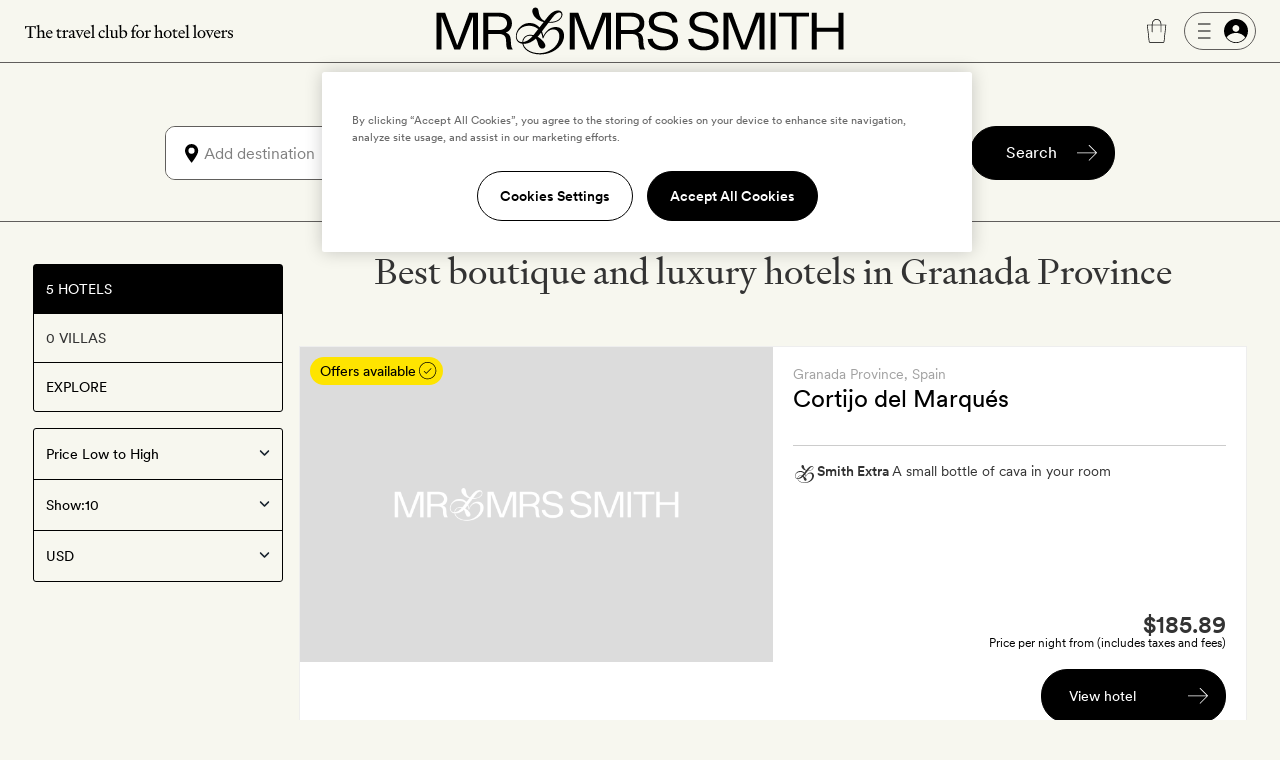

--- FILE ---
content_type: text/html; charset=UTF-8
request_url: https://www.mrandmrssmith.com/destinations/andalucia/granada-province/hotels
body_size: 17169
content:













<!DOCTYPE html>
<html lang="en" class="no-js">
<head>
        <meta charset="UTF-8" />

        <meta http-equiv="X-UA-Compatible" content="IE=edge" />

            <title>Best boutique and luxury hotels in Granada Province | Mr &amp; Mrs Smith</title>

        <meta name="description" content="Discover and book the best boutique and luxury hotels in Granada Province, from five-star hotels to cutting-edge boutique retreats. You see, we’re experienced in the bedroom…">
        <meta name="keywords" content="Granada Province, Spain, luxury, vacation, break, romantic, intimate, destination, five star, directory, Boutique, hotel, stylish">
                    <meta name="sailthru.tags" content="Best boutique and luxury hotels in Granada Province | Mr & Mrs Smith, destinations, andalucia, granada-province, hotels">
            
        <meta name="author" content="Mr &amp; Mrs Smith">
		<meta name="SKYPE_TOOLBAR" content="SKYPE_TOOLBAR_PARSER_COMPATIBLE" />

		<meta name="HandheldFriendly" content="True" /> 		<meta name="MobileOptimized" content="320" /> 
		<meta name="viewport" content="width=device-width, initial-scale=1.0" />

                        <meta name="robots" content="index,follow,noodp,noydir" />
            
                        <meta name="sailthru.title" content="Best boutique and luxury hotels in Granada Province | Mr &amp; Mrs Smith" />
                <meta name="sailthru.image.thumb" content="" />

                
                                    
        
        
                            <meta property="og:image" content="https://www.mrandmrssmith.com/image/destination/1372/listing_image/listing_search_300/listing_search_300/0/1/destination-1372.jpg" />
                <meta property="og:title" content="Andalucia" />
                <meta property="og:type" content="destination" />
                <meta property="og:locale" content="en_US" />
                <meta property="og:site_name" content="Smith Hotels" />
            
        
                
        <meta name="apple-itunes-app" content="app-id=445834586">

    
        
            
    
    

    
    <link rel="preload" href="/bundles/familysystem/fonts/CircularXXWeb-Regular.woff2" as="font" type="font/woff2" crossorigin>
    <link rel="preload" href="/bundles/familysystem/fonts/CircularXXWeb-Book.woff2" as="font" type="font/woff2" crossorigin>
    <link rel="preload" href="/bundles/familysystem/fonts/CircularXXWeb-Medium.woff2" as="font" type="font/woff2" crossorigin>

     
    <link rel="stylesheet" type="text/css" href="https://www.mrandmrssmith.com/css/SystemBundle/Resources/public/scss/common-897532cbaa.css" />

    <link rel="dns-prefetch" href="https://ajax.googleapis.com">

            <link rel="stylesheet" type="text/css" href="https://www.mrandmrssmith.com/css/SearchBundle/Resources/public/scss/searchpage-994d02de73.css" />
        <noscript>
        <style type="text/css">
            #s_query, #s > div:nth-child(2), #s > div:nth-child(3) {
                visibility: visible;
            }
        </style>
    </noscript>
    
                <link rel="shortcut icon" href="https://www.mrandmrssmith.com/v2877dfc35f8/bundles/smithcoresystem/images/favicons/mr_and_mrs_smith/favicon.png"/>

    <script type="63a3d163168a01d3cd02548c-text/javascript" nonce="HJnWVk3F+PQjdhEIy8vNQl9bR4lz0WY27E1I7vg5AeA=">
      document.documentElement.className = document.documentElement.className.replace("no-js","js");
	  dataLayer = [];
	  dataLayer.push(
          {'users_current_region' : 'NASA'},
          {'current_region' : 'NASA'},
          {'site_version' : 'smithsites'}
        );

        SP = {
            env : {
                assets_version   : 'v2877dfc35f8',
                date_format      : 'mm-dd-yyyy',
                telephone_number : '1 800 464 2040',
                site_inc_tax     : '1',
                site_tag         : 'mrandmrs',
                session_locale   : 'us',
                locale           : 'NASA',
                fbId             : '372230786215255'
                                                ,
                l                : true
                            }
        };

      dataLayer.push({
          pageDetails: {
              egiftFlag: "1",
              uri: '/destinations/andalucia/granada-province/hotels',
              type: 'hotelSearch',

                                                                              
              search: {
                  sortOrder: 'asc',
                  startDate: null,
                  endDate: null,
                                  country: "spain",
                                                  destination: "granada-province",
                                                  numberOfAdults: 2,
                                                                  state: "andalucia",
                                                  city: "granada-province",
                                                  region: "europe",
                                                  numberOfNights: 0
              }

              
	    }});
	        dataLayer.push({
            user : {
                name: false,
                email: false,
                sex: false,
                age: "Not specfied by user",
                loyaltyAmount: false,
                loyaltyCurrency: false,
                loyaltyCurrencySymbol: false,
                memberId: false,
                memberTier: false,
                hasSmithSitePreference: "N",
                membershipLevel: false,
                membershipCategory: false,
                newsletter: false,
                loggedIn: false,
                firstname: false,
                lastname: false,
                reference: false,
	            ipAddress: "13.59.102.141",
	            sessionRegion   : "NASA",
	            sessionCountry   : "US",
                sessionRegionName : "",
                sessionCity : "",
                hasFutureBooking: "N",
            },
            env: {
                envName: 'prod',
                currency: 'USD',
            }
      });
      
        var cpOptInMessage =  'Sign-up to our newsletter to discover the latest luxury hotels and villas with up to 50% off';

        dataLayer.push(
            {
                customerService: {
                    phoneNumber: "18004642040",
                    phoneNumberFormatted: "1 800 464 2040",
                    phoneNumberClass: "rTapNumber275957"
                }
            },
            {
                 helpTypeFormURL: "https://smithhotels.typeform.com/to/bTXNJY1K?url=/destinations/andalucia/granada-province/hotels"
            },
            {
                 optInMessage: cpOptInMessage
            }
        );

                    dataLayer.push({ mentionMe: {
                locale: 'en_US'
            }});
        
        var iconSpriteMedium = 'https://www.mrandmrssmith.com/svg/sprites-medium-5866c13630.svg#';
        var iconSpriteLarge = 'https://www.mrandmrssmith.com/svg/sprites-large-f1e8045149.svg#';
    </script>
    
        <script nonce="HJnWVk3F+PQjdhEIy8vNQl9bR4lz0WY27E1I7vg5AeA=" async src="https://p11.techlab-cdn.com/691f6910b4508a7f89e2da3e.js" type="63a3d163168a01d3cd02548c-text/javascript"></script>

    <script type="63a3d163168a01d3cd02548c-text/javascript" nonce="HJnWVk3F+PQjdhEIy8vNQl9bR4lz0WY27E1I7vg5AeA=">
        if(/MSIE \d|Trident.*rv:/.test(navigator.userAgent))
        document.write('<script nonce="HJnWVk3F+PQjdhEIy8vNQl9bR4lz0WY27E1I7vg5AeA=" src="https://cdnjs.cloudflare.com/ajax/libs/svgxuse/1.2.6/svgxuse.min.js"><\/script>');
    </script>

    <script type="63a3d163168a01d3cd02548c-text/javascript" nonce="HJnWVk3F+PQjdhEIy8vNQl9bR4lz0WY27E1I7vg5AeA=">
        !function(){
            var src = "//c.webtrends-optimize.com/acs/accounts/f0fa8f35-66f6-474c-87f7-6947403a3fd3/js/wt.js";
            var timeout = 2000; // 2 seconds
            var css={add:function(c, id){if(c instanceof Array){c=c.join(' ')}var a=document.getElementsByTagName('head')[0],b=document.createElement('style');b.type='text/css';if(id){b.id=id;}if(b.styleSheet){b.styleSheet.cssText=c}else{b.appendChild(document.createTextNode(c))}a.appendChild(b)}, del:function(id){var el=document.getElementById(id); if(el){el.parentNode.removeChild(el)}}};
            var cssid = 'wt_tagHide';
            css.add('body { opacity: 0.000001 !important; }', cssid);
            
            var sc = document.createElement('script');
            window.WT_ABORT = 0;
            sc.nonce = "HJnWVk3F+PQjdhEIy8vNQl9bR4lz0WY27E1I7vg5AeA=";
            sc.src = src;
            sc.onload = function(){ 
                window.WT_ABORT = -1;
                css.del(cssid); 
            };
            sc.onerror = function(){
                window.WT_ABORT = 1;
                css.del(cssid); 
            };
            
            document.getElementsByTagName('head')[0].appendChild(sc);
            setTimeout(function(){
                if(window.WT_ABORT !== -1) window.WT_ABORT = 1; 
                css.del(cssid);
            }, timeout);
        }();
    </script>

    <!-- OneTrust Cookies Consent Notice start for www.mrandmrssmith.com -->
        <script nonce="HJnWVk3F+PQjdhEIy8vNQl9bR4lz0WY27E1I7vg5AeA=" src="https://cdn-ukwest.onetrust.com/scripttemplates/otSDKStub.js" type="63a3d163168a01d3cd02548c-text/javascript" charset="UTF-8" data-domain-script="45310ba7-99e3-41de-bb93-ef1956f88b6e"></script>
    <script type="63a3d163168a01d3cd02548c-text/javascript" nonce="HJnWVk3F+PQjdhEIy8vNQl9bR4lz0WY27E1I7vg5AeA=">
        function OptanonWrapper() { }
    </script>
    <!-- OneTrust Cookies Consent Notice end for www.mrandmrssmith.com -->

        
          <!-- Google Tag Manager -->
  <script nonce="HJnWVk3F+PQjdhEIy8vNQl9bR4lz0WY27E1I7vg5AeA=" type="63a3d163168a01d3cd02548c-text/javascript">(function(w,d,s,l,i){w[l]=w[l]||[];w[l].push({'gtm.start':new Date().getTime(),event:'gtm.js'});var f=d.getElementsByTagName(s)[0],j=d.createElement(s);j.async=true;j.src="https://load.evt.mrandmrssmith.com/2y10waytplzu.js?"+i;f.parentNode.insertBefore(j,f);})(window,document,'script','dataLayer','4h38b=aWQ9R1RNLVdSNEhENQ%3D%3D&nqmC0=mmySi');</script>
  <!-- End Google Tag Manager -->


</head>





    

<body class="unscrolled complete-sticky">
	<!-- Google Tag Manager (noscript) -->
	<noscript><iframe src="https://load.evt.mrandmrssmith.com/ns.html?id=GTM-WR4HD5" height="0" width="0" style="display:none;visibility:hidden"></iframe></noscript>
	<!-- End Google Tag Manager (noscript) -->

<div id="main-section">
            



<script type="63a3d163168a01d3cd02548c-text/javascript" nonce="HJnWVk3F+PQjdhEIy8vNQl9bR4lz0WY27E1I7vg5AeA=">
    dataLayer.push({
        userMenuDetails: {
            loggedIn: false,
            firstName: "",
            credit: "0",
            membership: "",
            loyaltyEarnedPercentage: "",
            loyaltyPromotion: "",
            currencySymbol: "",
            loyaltyCredit: "¤0",
            userReference: false,
            isSoftLogin: "",
        }
    });
</script>


    
<div
    id="site-header"
    class="restyled header mobile-menu-close sticky"
    role="menubar"
    >
    <div class="top-bar">
        <div class="left-area">
            <a class="visually-hidden" href="#main">
                Skip to main content
            </a>
                            <button id="fw-mobile-search-button" class="fw-btn btn-restyled ghost small monospaced with-no-children search-button" aria-label="Search">
                    <div class="icon-wrapper">
                        



<svg
    class="fw-icon-sprite"
    role="presentation"
>
    <use href="https://www.mrandmrssmith.com/svg/sprites-medium-5866c13630.svg#search" />
</svg>
                    </div>
                </button>
            
                            <button class="profile-slider-trigger profile-mobile-button fw-btn btn-restyled ghost small monospaced with-no-children" aria-label="Sign In / Register">
                    <div class="icon-wrapper">
                        



<svg
    class="fw-icon-sprite"
    role="presentation"
>
    <use href="https://www.mrandmrssmith.com/svg/sprites-medium-5866c13630.svg#person-circle-filled" />
</svg>
                    </div>
                </button>
            
            <a href="tel:18004642040" class="fw-btn btn-restyled ghost small monospaced with-no-children phone-number-link">
                <div class="icon-wrapper">
                    



<svg
    class="fw-icon-sprite"
    role="presentation"
>
    <use href="https://www.mrandmrssmith.com/svg/sprites-medium-5866c13630.svg#phone-circle" />
</svg>
                </div>
            </a>

            <img class="the-travel-club" src="https://www.mrandmrssmith.com/v2877dfc35f8/bundles/familysystem/images/newHeader/the_travel_club.svg" alt="The travel club" aria-hidden />
        </div>

        <div class="logo-wrapper">
            <a class="logo" href="/" aria-label="Homepage">
                <img class="logo" src="https://www.mrandmrssmith.com/v2877dfc35f8/bundles/familysystem/images/newHeader/logo_2024.svg" alt="Mr. &amp; Mrs. Smith" />
            </a>

                    </div>

        <div class="right-area">
            <div class="right-area-actions">
                <div class="info">
                    <a class="phone-number-link" href="tel:18004642040" title="Speak to a Smith travel specialist">
                        <div class="js-tooltips js-tooltips-header-phone"
                            data-title='



<svg
    class="fw-icon-sprite"
    role="presentation"
>
    <use href="https://www.mrandmrssmith.com/svg/sprites-medium-5866c13630.svg#phone-circle" />
</svg>
'
                            data-message="1 800 464 2040"
                            data-width="110"
                            data-action="hover"
                        ></div>
                    </a>
                </div>

                                    <div id="favourites-icon" class="wishlist profile-slider-trigger" data-action="logIn" aria-label="Wishlist"></div>

                    <div class="cart">
                        <div class="fw-badge-wrapper">
                            <a href="/basket" aria-label="Cart" class="fw-btn btn-restyled ghost small monospaced with-no-children">
                                <div class="icon-wrapper">
                                    



<svg
    class="fw-icon-sprite"
    role="presentation"
>
    <use href="https://www.mrandmrssmith.com/svg/sprites-medium-5866c13630.svg#suitcase-rounded" />
</svg>
                                </div>
                            </a>

                            <span id="basket_count" aria-hidden class="fw-badge info absolute-positioned"></span>
                        </div>
                    </div>

                        <button
        aria-label="Log In"
        class="profile-slider-trigger desktop-profile-menu fw-btn btn-restyled secondary small with-left-icon with-right-icon with-no-children"
    >
        <div class="icon-wrapper icon-wrapper-left">
            



<svg
    class="fw-icon-sprite"
    role="presentation"
>
    <use href="https://www.mrandmrssmith.com/svg/sprites-medium-5866c13630.svg#menu" />
</svg>
        </div>

        <div class="icon-wrapper icon-wrapper-right">
            



<svg
    class="fw-icon-sprite"
    role="presentation"
>
    <use href="https://www.mrandmrssmith.com/svg/sprites-medium-5866c13630.svg#person-circle-filled" />
</svg>
        </div>
    </button>
                
                                    <button
                        id="fw-mobile-menu-button"
                        class="mobile-menu-button"
                        aria-label="Toggle mobile menu"
                    >
                        <span></span>
                        <span></span>
                        <span></span>
                    </button>
                            </div>

                    </div>
    </div>

            

<div class="menu mobile-menu-close">
   <nav class="navigation">
        <a href=https://www.mrandmrssmith.com/luxury-hotels class="fw-link secondary navigation-item">Hotels</a>
        <a href=https://www.mrandmrssmith.com/luxury-villas class="fw-link secondary navigation-item">Villas</a>
        <a href=https://www.mrandmrssmith.com/luxury-hotel-deals class="fw-link secondary navigation-item">Offers</a>
        <a href=https://www.mrandmrssmith.com/honeymoons class="fw-link secondary navigation-item">Honeymoons</a>
        <a href=https://www.mrandmrssmith.com/collections class="fw-link secondary navigation-item">Inspiration</a>
        <a href=https://www.mrandmrssmith.com/destinations class="fw-link secondary navigation-item">Destinations</a>
        <a href=https://www.mrandmrssmith.com/family class="fw-link secondary navigation-item">Family</a>
        <a href=https://www.mrandmrssmith.com/editorial class="fw-link secondary navigation-item">Editorial</a>
        <a href=https://www.mrandmrssmith.com/shop class="fw-link secondary navigation-item">Gift shop</a>
    </nav>

    <div class="mobile-menu-gallery-wrapper">
        <div class="mobile-menu-gallery">
            <a href=/shop/products/e-voucher class="fw-link gallery-item primary">
                <img alt="E-Gift Cart" src="https://www.mrandmrssmith.com/v2877dfc35f8/bundles/familysystem/images/newHeader/e-gift-card.jpg">
            </a>

            
            <a href=/shop/products/gift-vouchers class="fw-link gallery-item primary">
                <img alt="Physical gift card" src="https://media.mrandmrssmith.com/image/upload/q_auto,f_auto,w_800,h_500,c_fill,g_auto/v1761732890/gift-card-2025-red_3_pnnc8h.jpg">
            </a>
        </div>
    </div>

    <div class="join-the-club">
                    Join the club <button class="join-club-button profile-slider-trigger" data-action="signUpAndToggleMenu">here</button>
            </div>
</div>
    
    <div id="fw-mobile-menu-overlay" class="fw-mobile-menu-overlay" aria-hidden></div>
</div>

    



	
<div
	id="fw-search-bar"
	class="fw-search-bar sticky"
>
	<div
		aria-hidden
		id="fw-search-page-overlay"
		class="fw-search-page-overlay"
	></div>

	<button
		title="Close search menu"
		id="close-mobile-search-button"
		class="fw-btn btn-restyled close-mobile-search-button"
		type="button"
		aria-hidden
	>
		



<svg
    class="fw-icon-sprite"
    role="presentation"
>
    <use href="https://www.mrandmrssmith.com/svg/sprites-medium-5866c13630.svg#close" />
</svg>
	</button>

	<form id="fw-search-form" class="form" name="s" role="search" method="post" action="/search-form">
        <input id="fw-input-date-from" type="hidden" name="s[date_from]" value="">
        <input id="fw-input-date-to" type="hidden" name="s[date_to]" value="">
        <input id="fw-input-adults" type="hidden" name="s[adults]" value="2">
        <input id="fw-input-child" type="hidden" name="s[child]" value="0">
        <input id="fw-input-child-ages" type="hidden" name="s[child_ages]" value="">
        <input id="fw-input-tags" type="hidden" name="s[tags]" value="destination.destination:europe.spain.andalucia_Andalucia_Destinations;destination.destination:europe.spain.andalucia.granada-province_Granada Province_Destinations">
        <input id="fw-input-query" type="hidden" name="s[query]" value="">
        <input id="fw-input-property-type" type="hidden" name="s[property_type]" value="hotel">
        <input type="hidden" name="s[autosuggest]" value="true">

		<div id="fw-form-overlay" class="fw-form-overlay"></div>

		<div class="inputs-wrapper">
			<div class="destination">
				<label for="fw-destination-input" class="search-input-label">
					Destination
				</label>

				<div
					class="destinations-wrapper"
					id="fw-destinations-wrapper"
                >
					<button id="desktop-left-location-icon-button" class="fw-btn btn-restyled ghost small monospaced with-no-children desktop-left-location-icon" tabindex="-1" aria-hidden="true" type="button">
						<div class="icon-wrapper">
							



<svg
    class="fw-icon-sprite"
    role="presentation"
>
    <use href="https://www.mrandmrssmith.com/svg/sprites-medium-5866c13630.svg#location" />
</svg>
						</div>
					</button>

					<button id="mobile-left-search-icon" class="fw-btn btn-restyled ghost small monospaced with-no-children mobile-left-search-icon" tabindex="-1" aria-hidden="true" type="button">
						<div class="icon-wrapper">
							



<svg
    class="fw-icon-sprite"
    role="presentation"
>
    <use href="https://www.mrandmrssmith.com/svg/sprites-medium-5866c13630.svg#search" />
</svg>
						</div>
					</button>

					
<div id="fw-multi-select" class="fw-multi-select">
    <div id="fw-tags-wrapper" class="tags-wrapper"></div>

    <input
        id="fw-destination-input"
        aria-label="Add destination"
        role="searchbox"
        class="fw-multi-select-input"
        placeholder="Add destination"
        autocomplete="off"
    />
</div>
					<button class="fw-btn btn-restyled ghost small monospaced with-no-children mobile-right-location-icon" tabindex="-1" aria-hidden="true" type="button">
						<div class="icon-wrapper">
							



<svg
    class="fw-icon-sprite"
    role="presentation"
>
    <use href="https://www.mrandmrssmith.com/svg/sprites-medium-5866c13630.svg#location" />
</svg>
						</div>
					</button>

					<button id="mobile-right-arrow-icon" class="fw-btn btn-restyled ghost small monospaced with-no-children mobile-right-arrow-icon" tabindex="-1" aria-hidden="true" type="button">
						<div class="icon-wrapper">
							



<svg
    class="fw-icon-sprite"
    role="presentation"
>
    <use href="https://www.mrandmrssmith.com/svg/sprites-medium-5866c13630.svg#arrow-right" />
</svg>
						</div>
					</button>
				</div>

				<div id="search-suggested-tags-wrapper" role="dialog"></div>
			</div>
			<div class="dates-selector">
				<label for="fw-dates-input" class="search-input-label">
					Dates
				</label>

				<div class="input-wrapper">
					<input
						id="fw-dates-input"
						aria-label="Travel Date"
						class="input dates-selector-input"
						readonly
					/>

					<span role="button" class="calendar-icon">
						


    
<svg
    class="fw-icon-sprite input-icon"
    role="presentation"
>
    <use href="https://www.mrandmrssmith.com/svg/sprites-medium-5866c13630.svg#calendar" />
</svg>
					</span>

					<span id="fw-close-calendar" role="button" class="chevron-icon">
						


    
<svg
    class="fw-icon-sprite input-icon"
    role="presentation"
>
    <use href="https://www.mrandmrssmith.com/svg/sprites-medium-5866c13630.svg#chevron-up" />
</svg>
					</span>
				</div>

				<div id="search-calendar-wrapper" class="fw-search-calendar-body-wrapper" role="dialog"></div>
			</div>
			<div class="occupancy restyled">
				<label for="fw-occupancy-input" class="search-input-label">
					Guests
				</label>

				<div id="fw-input-occupancy-wrapper" class="input-wrapper" >
					<input
						id="fw-occupancy-input"
						aria-label="Travel Occupancy details"
						class="input occupancy-input"
						readonly
						placeholder="Add guests"
					/>

					


    
<svg
    class="fw-icon-sprite input-icon"
    role="presentation"
>
    <use href="https://www.mrandmrssmith.com/svg/sprites-medium-5866c13630.svg#plus-circle" />
</svg>
				</div>

				<div id="search-occupancy-wrapper" class="fw-search-occupancy-body-wrapper" role="dialog"></div>
			</div>
		</div>

		<button id="fw-search-button" class="fw-btn btn-restyled primary medium with-right-icon search-button" title="Search">
			<div class="content">Search</div>

			<div class="icon-wrapper icon-wrapper-right icon thin-arrow">
				



<svg
    class="fw-icon-sprite"
    role="presentation"
>
    <use href="https://www.mrandmrssmith.com/svg/sprites-medium-5866c13630.svg#arrow-right" />
</svg>
			</div>

			<div class="icon-wrapper icon-wrapper-right icon large-arrow">
				

        

<svg
    class="fw-icon-sprite large"
    role="presentation"
>
    <use href="https://www.mrandmrssmith.com/svg/sprites-large-f1e8045149.svg#arrow-right-thin" />
</svg>
			</div>

			<div class="icon-wrapper icon-wrapper-right spinner">
				<svg width="24" height="24" class="fw-spinner" xmlns="http://www.w3.org/2000/svg" viewBox="0 0 100 100" role="status" aria-label="loading">
					<circle cx="50" cy="50" r="40" stroke="currentColor" fill="none" stroke-width="10" stroke-linecap="round"></circle>
					<circle cx="50" cy="50" r="40" stroke="currentColor" fill="none" stroke-width="6" stroke-linecap="round">
						<animate attributeName="stroke-dashoffset" dur="1.3s" repeatCount="indefinite" from="0" to="502"></animate>
						<animate attributeName="stroke-dasharray" dur="1.3s" repeatCount="indefinite" values="100.4 150.6;1 250;100.4 150.6"></animate>
					</circle>
				</svg>
			</div>
		</button>

		<div id="fw-mobile-occupancy-message" class="occupancy-message">This is for one room only. Add more rooms later.</div>
	</form>

	<div id="fw-search-bar-react-wrapper"></div>
</div>

    <div class="trustpilot-topbar-widget">
        <div class="trustpilot-widget small" data-locale="en-US" data-template-id="5419b637fa0340045cd0c936" data-businessunit-id="559505f80000ff000580a311" data-style-height="24px" data-style-width="100%" data-theme="light" data-token="0be9f9db-efc9-4e5d-977a-9c6d436d67d4">
            <a href="https://www.trustpilot.com/review/www.mrandmrssmith.com" target="_blank" rel="noopener">Trustpilot</a>
        </div>
        <div class="trustpilot-widget large" data-locale="en-US" data-template-id="5419b6ffb0d04a076446a9af" data-businessunit-id="559505f80000ff000580a311" data-style-height="24px" data-style-width="440px" data-token="6c32e1cd-6f0e-4f16-8c52-1776defc50b6">
            <a href="https://www.trustpilot.com/review/www.mrandmrssmith.com" target="_blank" rel="noopener">Trustpilot</a>
        </div>
    </div>


    
    
        <main role="main" class="global" id='main'>
            
    <div id="searchResultsBar">
        <input type="hidden" value="USD" id="pageCurrency">

                            
                                    





    
    


<div id="section">
    <div class="content-with-filters with-header">
        <div class="search-utilities with-map">
                            <div
                    class="j-map-box mapview-container"
                    data-latitude="37.36967086792"
                    data-longitude="-3.4008030891418"
                    data-searchTags=destination.destination:europe.spain.andalucia|destination.destination:europe.spain.andalucia.granada-province
                    data-zoom=8
                    data-prop="hotel"
                >
                </div>
            
            
<ul class="filters-menu vertical"><li class="filter selected" aria-selected="true""><div><span class="building icon"></span>5 Hotels</div></li><li class="filter" aria-selected="false""><div id="filter-villas"><span class="building icon"></span>0 Villas
                        </div></li><li class="filter" aria-selected="false""><a id="filter-explore" href="/destinations/andalucia/granada-province"><span class="file icon"></span>Explore
                        </a></li></ul>
                            <div id="hotel-results-utilities" class="hotel-results-utilities">
        <div id="hotel-results-controls" class="hotel-results-controls">
                <div id="hotel-controls-sort" class="hotel-controls-sort">
                            <form name="s" method="post" action="/listing-updater?s%5Btags%5D=destination.destination:europe.spain.andalucia;destination.destination:europe.spain.andalucia.granada-province&amp;property_type=hotel" id="resultUtilities">
                <div><select id="s_sort_type" name="s[sort_type]"><option value="recommended_">Recommended</option><option value="price_asc" selected="selected">Price Low to High</option><option value="price_desc">Price High to Low</option></select></div><div><label for="s_limit" class="required">Show:</label><select id="s_limit" name="s[limit]"><option value="10" selected="selected">10</option><option value="25">25</option><option value="50">50</option></select></div><input type="hidden" id="s_property_type" name="s[property_type]" value="hotel" /><div><button type="submit" id="s_sort" name="s[sort]" class="save">Sort</button></div><input type="hidden" id="s__token" name="s[_token]" value="Sj4b3pwHWQq1P-tOBMAKt4PYIv-_nWlGOW3Sg22JIMA" /></form>
                    </div>

                <div id="hotel-controls-money" class="hotel-controls-money">
                            <form name="global_settings" method="post" action="/global-settings" id="globalSettings">
                <div><select id="global_settings_currency" name="global_settings[currency]"><option value="GBP">GBP</option><option value="EUR">EUR</option><option value="USD" selected="selected">USD</option><option value="AUD">AUD</option><option value="CAD">CAD</option><option value="HKD">HKD</option><option value="SGD">SGD</option><option value="SEK">SEK</option><option value="CHF">CHF</option><option value="NOK">NOK</option><option value="NZD">NZD</option><option value="DKK">DKK</option><option value="AED">AED</option><option value="ZAR">ZAR</option><option value="BRL">BRL</option></select></div><input type="hidden" id="global_settings_return_url" name="global_settings[return_url]" value="https://www.mrandmrssmith.com/destinations/andalucia/granada-province/hotels" /><div><button type="submit" id="global_settings_save" name="global_settings[save]" class="save">Save</button></div><input type="hidden" id="global_settings__token" name="global_settings[_token]" value="Yo3H1wjTRlb2-Jb8ZAEBs_Y8ysHaCrUw53YtMXnmZV8" /></form>
                    </div>
    </div>
</div>
                    </div>

        <div class="results-header">
                                                <div class="content-block-inner" id="search-suggestedtags"></div>
                
                


    
<div class="seo-intro"><h1 class="seo-intro__title">Best boutique and luxury hotels in Granada Province</h1><div class="seo-intro__content"></div></div>                    </div>

        <div data-id="detail" id="hotel-results" class="results-list">
                        
                            <ol id="search-list">
                                            <li class="result">
                                                        
                                

                
        



<a id="hotelcard-3195" class="hotelcard-anchor"></a>
<article class="hotelcard property-1819">
    

<div class="hotelcard__media">
    <div class="c-carousel j-carousel c-carousel--hotel" data-carousel="hotel">
            
                                                                                
            <a href="https://www.mrandmrssmith.com/luxury-hotels/cortijo-del-marques?s%5Btags%5D=destination.destination%3Aeurope.spain.andalucia%3Bdestination.destination%3Aeurope.spain.andalucia.granada-province" target="_self">
                <img src="https://media.mrandmrssmith.com/image/upload/v1727963252/smith_media_placeholder.jpg"
                    class="c-carousel__image"
                    alt="Photo of Cortijo del Marqués "
                    data-alt="Cortijo Del Marques hotel – Albolote – Spain"                    width="741"
                    height="494"
                    
                    data-smithcode="[base64],[base64],[base64],[base64],[base64]" />
            </a>
                                                                                
            <a href="https://www.mrandmrssmith.com/luxury-hotels/cortijo-del-marques?s%5Btags%5D=destination.destination%3Aeurope.spain.andalucia%3Bdestination.destination%3Aeurope.spain.andalucia.granada-province" target="_self">
                <img src="https://media.mrandmrssmith.com/image/upload/v1727963252/smith_media_placeholder.jpg"
                    class="c-carousel__image"
                    alt="Photo of Cortijo del Marqués "
                    data-alt="Cortijo Del Marques hotel – Albolote – Spain"                    width="741"
                    height="494"
                     style="display:none" 
                    data-smithcode="[base64],[base64],[base64],[base64],[base64]" />
            </a>
                                                                                
            <a href="https://www.mrandmrssmith.com/luxury-hotels/cortijo-del-marques?s%5Btags%5D=destination.destination%3Aeurope.spain.andalucia%3Bdestination.destination%3Aeurope.spain.andalucia.granada-province" target="_self">
                <img src="https://media.mrandmrssmith.com/image/upload/v1727963252/smith_media_placeholder.jpg"
                    class="c-carousel__image"
                    alt="Photo of Cortijo del Marqués "
                    data-alt="Cortijo Del Marques hotel – Albolote – Spain"                    width="741"
                    height="494"
                     style="display:none" 
                    data-smithcode="[base64],[base64],[base64],[base64],[base64]" />
            </a>
                                                                                
            <a href="https://www.mrandmrssmith.com/luxury-hotels/cortijo-del-marques?s%5Btags%5D=destination.destination%3Aeurope.spain.andalucia%3Bdestination.destination%3Aeurope.spain.andalucia.granada-province" target="_self">
                <img src="https://media.mrandmrssmith.com/image/upload/v1727963252/smith_media_placeholder.jpg"
                    class="c-carousel__image"
                    alt="Photo of Cortijo del Marqués "
                    data-alt="Cortijo Del Marques hotel – Albolote – Spain"                    width="741"
                    height="494"
                     style="display:none" 
                    data-smithcode="[base64],[base64],[base64],[base64],[base64]" />
            </a>
                                                                                
            <a href="https://www.mrandmrssmith.com/luxury-hotels/cortijo-del-marques?s%5Btags%5D=destination.destination%3Aeurope.spain.andalucia%3Bdestination.destination%3Aeurope.spain.andalucia.granada-province" target="_self">
                <img src="https://media.mrandmrssmith.com/image/upload/v1727963252/smith_media_placeholder.jpg"
                    class="c-carousel__image"
                    alt="Photo of Cortijo del Marqués "
                    data-alt="Cortijo Del Marques hotel – Albolote – Spain"                    width="741"
                    height="494"
                     style="display:none" 
                    data-smithcode="[base64],[base64],[base64],[base64],[base64]" />
            </a>
            </div>

                        
    <div class="badges-wrapper">
                    <a class="fw-badge pill goldsmith offers-badge" href="/luxury-hotels/cortijo-del-marques/offers">
                <span>Offers available</span>

                



<svg
    class="fw-icon-sprite"
    role="presentation"
>
    <use href="https://www.mrandmrssmith.com/svg/sprites-medium-5866c13630.svg#check-circle" />
</svg>
            </a>
        
                    <div class="property-badge property-badge--card">
                            </div>
        
                    <div class="property-badge property-badge--bottom">
                            </div>
            </div>

    <div class="hotelcard-utilities">
        <ul class="hotelcard-utilities-list">
            <li class="favourites-button profile-slider-trigger"
                data-action="logIn"
                data-property-id="1819"
                data-property-type="hotel"
                data-has-text="false">
            </li>
        </ul>
    </div>
</div>

    <div class="hotelcard__content">
        <p class="hotelcard__content-destination">
            <span class="location" data-tags="Granada Province">Granada Province</span><span class="country" data-tags="Spain">, Spain</span>        </p>

                    <div class="hotelcard__content-review">
                <div id="feefologohere" data-product-sku="1819"></div>
            </div>
        
        <h2 class="hotelcard__content-hotelname">
            <a href="https://www.mrandmrssmith.com/luxury-hotels/cortijo-del-marques?s%5Btags%5D=destination.destination%3Aeurope.spain.andalucia%3Bdestination.destination%3Aeurope.spain.andalucia.granada-province" target="_self">Cortijo del Marqués </a>
        </h2>

        <div class="hotelcard__content-bottomWrapper">
            <div class="hotelcard__map-button-wrapper">
                                                        
                    <div class="j-initialisePropertyMap" aria-label="Map location" tabindex="0" role="button"
                        data-lat="37.3546"
                        data-long="-3.63921"
                        data-id="1819"
                        data-name="Cortijo del Marqués "
                        data-searchTags="destination.destination:europe.spain.andalucia|destination.destination:europe.spain.andalucia.granada-province"
                        data-prop="hotel"
                        data-urlname="cortijo-del-marques">
                    </div>
                            </div>

                            <div class="hotelcard__smithextra-wrapper">
                    
<div class="visually-hidden"><h3>Smith Extra</h3>A small bottle of cava in your room</div>
<div class="hotelcard__content-smithextra" aria-hidden>
    <div class="hotelcard__content-smithextra-icon" >
        



<svg
    class="fw-icon-sprite"
    role="presentation"
>
    <use href="https://www.mrandmrssmith.com/svg/sprites-medium-5866c13630.svg#smith-ampersand" />
</svg>
    </div>
    <div>
        <p class="hotelcard__content-smithextra_label">Smith Extra</p>
                                    <p>A small bottle of cava in your room</p>
            </div>
</div>

<div
    class="js-tooltips c-tooltip__cta c-tooltip__cta--smith-extra"
    tabindex="0"
    role="button"
    data-title="Includes Smith Extra"
    data-message="A small bottle of cava in your room"
    data-boundary="result"
    data-width="372"
    data-direction="top"
    data-left-icon-symbol="info-circle"
    data-right-icon-symbol="check-circle"
>
</div>
                </div>
            
                        
            
            <div class="hotelcard__content-price">
                                                                                                                                                
                                            <p class="accomodation__costs accomodation__costs--reverseColumn accomodation__costs--no-dates"><span class="accomodation__costs-label">Price per night from  (includes&nbsp;taxes&nbsp;and&nbsp;fees)</span><span class="accomodation__costs-rate"><span class="currency-to-convert price currency-show-inc" data-rate-inc="159.005" data-rate-ex="144.55" data-rate-currency="EUR">$185.89</span></span></p>                                                </div>

            
            <div class="hotelcard__terms">
                
                <div
                    class="js-tooltips c-tooltip__cta c-tooltip__cta--withBestPrice"
                    tabindex="0"
                    role="button"
                    aria-describedby="tooltip-bestprice-1819"
                    data-id="tooltip-bestprice-1819"
                    data-title="Best-price guarantee"
                    data-message="&lt;p class=&quot;c-tooltip__ctaTitle&quot;&gt;We work hard to ensure you&amp;#39;ll not find these rooms cheaper anywhere else.&lt;/p&gt;

&lt;p class=&quot;c-tooltip__ctaMessage&quot;&gt;If you do, however, we&amp;rsquo;ll match it and give you $50 loyalty.&lt;/p&gt;

&lt;p class=&quot;c-tooltipctaTerms&quot;&gt;&lt;a class=&quot;c-tooltipctaLink&quot; href=&quot;https://www.mrandmrssmith.com/price-match&quot; target=&quot;_blank&quot;&gt;Terms &amp;amp; Conditions apply&lt;/a&gt;&lt;/p&gt;
"
                    data-boundary="result"
                    data-width="372"
                    data-direction="top"
                    data-left-icon-symbol="info-circle"
                    data-right-icon-symbol="check-circle"
                >
                </div>
            </div>

            <div class="hotelcard-bttns-rates">
                <a class="fw-btn btn-restyled primary medium with-right-icon" target="_self" href="https://www.mrandmrssmith.com/luxury-hotels/cortijo-del-marques?s%5Btags%5D=destination.destination%3Aeurope.spain.andalucia%3Bdestination.destination%3Aeurope.spain.andalucia.granada-province" data-slug="cortijo-del-marques" aria-label="View Cortijo del Marqués  hotel">
                    <span class="content">View hotel</span>
                    <div class="icon-wrapper icon-wrapper-right">
                        



<svg
    class="fw-icon-sprite"
    role="presentation"
>
    <use href="https://www.mrandmrssmith.com/svg/sprites-medium-5866c13630.svg#arrow-right" />
</svg>
                    </div>
                </a>
            </div>

                    </div>
    </div>
</article>

                        </li>
                                            <li class="result">
                                                        
                                

                
        



<a id="hotelcard-181" class="hotelcard-anchor"></a>
<article class="hotelcard property-180">
    

<div class="hotelcard__media">
    <div class="c-carousel j-carousel c-carousel--hotel" data-carousel="hotel">
            
                                                                                
            <a href="https://www.mrandmrssmith.com/luxury-hotels/hospes-palacio-de-los-patos?s%5Btags%5D=destination.destination%3Aeurope.spain.andalucia%3Bdestination.destination%3Aeurope.spain.andalucia.granada-province" target="_self">
                <img src="https://media.mrandmrssmith.com/image/upload/v1727963252/smith_media_placeholder.jpg"
                    class="c-carousel__image"
                    alt="Photo of Hospes Palacio de los Patos"
                    data-alt="Hospes Palacio de Los Patos – Granada – Spain"                    width="741"
                    height="494"
                    
                    data-smithcode="[base64],[base64],[base64],[base64],[base64]" />
            </a>
                                                                                
            <a href="https://www.mrandmrssmith.com/luxury-hotels/hospes-palacio-de-los-patos?s%5Btags%5D=destination.destination%3Aeurope.spain.andalucia%3Bdestination.destination%3Aeurope.spain.andalucia.granada-province" target="_self">
                <img src="https://media.mrandmrssmith.com/image/upload/v1727963252/smith_media_placeholder.jpg"
                    class="c-carousel__image"
                    alt="Photo of Hospes Palacio de los Patos"
                    data-alt="Hospes Palacio de Los Patos – Granada – Spain"                    width="741"
                    height="494"
                     style="display:none" 
                    data-smithcode="[base64],[base64],[base64],[base64],[base64]" />
            </a>
                                                                                
            <a href="https://www.mrandmrssmith.com/luxury-hotels/hospes-palacio-de-los-patos?s%5Btags%5D=destination.destination%3Aeurope.spain.andalucia%3Bdestination.destination%3Aeurope.spain.andalucia.granada-province" target="_self">
                <img src="https://media.mrandmrssmith.com/image/upload/v1727963252/smith_media_placeholder.jpg"
                    class="c-carousel__image"
                    alt="Photo of Hospes Palacio de los Patos"
                    data-alt="Hospes Palacio de Los Patos – Granada – Spain"                    width="741"
                    height="494"
                     style="display:none" 
                    data-smithcode="[base64],[base64],[base64],[base64],[base64]" />
            </a>
                                                                                
            <a href="https://www.mrandmrssmith.com/luxury-hotels/hospes-palacio-de-los-patos?s%5Btags%5D=destination.destination%3Aeurope.spain.andalucia%3Bdestination.destination%3Aeurope.spain.andalucia.granada-province" target="_self">
                <img src="https://media.mrandmrssmith.com/image/upload/v1727963252/smith_media_placeholder.jpg"
                    class="c-carousel__image"
                    alt="Photo of Hospes Palacio de los Patos"
                    data-alt="Hospes Palacio de Los Patos – Granada – Spain"                    width="741"
                    height="494"
                     style="display:none" 
                    data-smithcode="[base64],[base64],[base64],[base64],[base64]" />
            </a>
                                                                                
            <a href="https://www.mrandmrssmith.com/luxury-hotels/hospes-palacio-de-los-patos?s%5Btags%5D=destination.destination%3Aeurope.spain.andalucia%3Bdestination.destination%3Aeurope.spain.andalucia.granada-province" target="_self">
                <img src="https://media.mrandmrssmith.com/image/upload/v1727963252/smith_media_placeholder.jpg"
                    class="c-carousel__image"
                    alt="Photo of Hospes Palacio de los Patos"
                    data-alt="Hospes Palacio de Los Patos – Granada – Spain"                    width="741"
                    height="494"
                     style="display:none" 
                    data-smithcode="[base64],[base64],[base64],[base64],[base64]" />
            </a>
            </div>

                        
    <div class="badges-wrapper">
                    <a class="fw-badge pill goldsmith offers-badge" href="/luxury-hotels/hospes-palacio-de-los-patos/offers">
                <span>Offers available</span>

                



<svg
    class="fw-icon-sprite"
    role="presentation"
>
    <use href="https://www.mrandmrssmith.com/svg/sprites-medium-5866c13630.svg#check-circle" />
</svg>
            </a>
        
                    <div class="property-badge property-badge--card">
                            </div>
        
                    <div class="property-badge property-badge--bottom">
                            </div>
            </div>

    <div class="hotelcard-utilities">
        <ul class="hotelcard-utilities-list">
            <li class="favourites-button profile-slider-trigger"
                data-action="logIn"
                data-property-id="180"
                data-property-type="hotel"
                data-has-text="false">
            </li>
        </ul>
    </div>
</div>

    <div class="hotelcard__content">
        <p class="hotelcard__content-destination">
            <span class="location" data-tags="Granada">Granada</span><span class="country" data-tags="Spain">, Spain</span>        </p>

                    <div class="hotelcard__content-review">
                <div id="feefologohere" data-product-sku="180"></div>
            </div>
        
        <h2 class="hotelcard__content-hotelname">
            <a href="https://www.mrandmrssmith.com/luxury-hotels/hospes-palacio-de-los-patos?s%5Btags%5D=destination.destination%3Aeurope.spain.andalucia%3Bdestination.destination%3Aeurope.spain.andalucia.granada-province" target="_self">Hospes Palacio de los Patos</a>
        </h2>

        <div class="hotelcard__content-bottomWrapper">
            <div class="hotelcard__map-button-wrapper">
                                                        
                    <div class="j-initialisePropertyMap" aria-label="Map location" tabindex="0" role="button"
                        data-lat="37.172"
                        data-long="-3.6027"
                        data-id="180"
                        data-name="Hospes Palacio de los Patos"
                        data-searchTags="destination.destination:europe.spain.andalucia|destination.destination:europe.spain.andalucia.granada-province"
                        data-prop="hotel"
                        data-urlname="hospes-palacio-de-los-patos">
                    </div>
                            </div>

                            <div class="hotelcard__smithextra-wrapper">
                    
<div class="visually-hidden"><h3>Smith Extra</h3>A bottle of wine on arrival, plus free dessert with every dinner at the hotel's restaurant; those staying in the Palace Superior rooms also get a one-way transfer to watch the sunset at Mirador de San Nicolás</div>
<div class="hotelcard__content-smithextra" aria-hidden>
    <div class="hotelcard__content-smithextra-icon" >
        



<svg
    class="fw-icon-sprite"
    role="presentation"
>
    <use href="https://www.mrandmrssmith.com/svg/sprites-medium-5866c13630.svg#smith-ampersand" />
</svg>
    </div>
    <div>
        <p class="hotelcard__content-smithextra_label">Smith Extra</p>
                                    <p>A bottle of wine on arrival, plus free dessert with every dinner at the hotel's restaurant; those staying in the Palace Superior ro</p>
            <a href="#modal-smith-extra-181" class="more-smith-extra mock-link tc-modal"> more</a>
                        <article aria-hidden="true" id="modal-smith-extra-181" class="mfp-hide white-popup-block">
                <span class="mfp-close modal-dismiss"></span>
                <header class="smith-ui-popup-title">
                    <h3>Smith Extra</h3>
                </header>
                <div class="smith-ui-popup-body">
                    <div class="smith-ui-popup-content">
                        A bottle of wine on arrival, plus free dessert with every dinner at the hotel's restaurant; those staying in the Palace Superior rooms also get a one-way transfer to watch the sunset at Mirador de San Nicolás
                    </div>
                </div>
            </article>
            </div>
</div>

<div
    class="js-tooltips c-tooltip__cta c-tooltip__cta--smith-extra"
    tabindex="0"
    role="button"
    data-title="Includes Smith Extra"
    data-message="A bottle of wine on arrival, plus free dessert with every dinner at the hotel's restaurant; those staying in the Palace Superior rooms also get a one-way transfer to watch the sunset at Mirador de San Nicolás"
    data-boundary="result"
    data-width="372"
    data-direction="top"
    data-left-icon-symbol="info-circle"
    data-right-icon-symbol="check-circle"
>
</div>
                </div>
            
                        
            
            <div class="hotelcard__content-price">
                                                                                                                                                
                                            <p class="accomodation__costs accomodation__costs--reverseColumn accomodation__costs--no-dates"><span class="accomodation__costs-label">Price per night from  (includes&nbsp;taxes&nbsp;and&nbsp;fees)</span><span class="accomodation__costs-rate"><span class="currency-to-convert price currency-show-inc" data-rate-inc="174.251" data-rate-ex="158.41" data-rate-currency="EUR">$203.70</span></span></p>                                                </div>

            
            <div class="hotelcard__terms">
                
                <div
                    class="js-tooltips c-tooltip__cta c-tooltip__cta--withBestPrice"
                    tabindex="0"
                    role="button"
                    aria-describedby="tooltip-bestprice-180"
                    data-id="tooltip-bestprice-180"
                    data-title="Best-price guarantee"
                    data-message="&lt;p class=&quot;c-tooltip__ctaTitle&quot;&gt;We work hard to ensure you&amp;#39;ll not find these rooms cheaper anywhere else.&lt;/p&gt;

&lt;p class=&quot;c-tooltip__ctaMessage&quot;&gt;If you do, however, we&amp;rsquo;ll match it and give you $50 loyalty.&lt;/p&gt;

&lt;p class=&quot;c-tooltipctaTerms&quot;&gt;&lt;a class=&quot;c-tooltipctaLink&quot; href=&quot;https://www.mrandmrssmith.com/price-match&quot; target=&quot;_blank&quot;&gt;Terms &amp;amp; Conditions apply&lt;/a&gt;&lt;/p&gt;
"
                    data-boundary="result"
                    data-width="372"
                    data-direction="top"
                    data-left-icon-symbol="info-circle"
                    data-right-icon-symbol="check-circle"
                >
                </div>
            </div>

            <div class="hotelcard-bttns-rates">
                <a class="fw-btn btn-restyled primary medium with-right-icon" target="_self" href="https://www.mrandmrssmith.com/luxury-hotels/hospes-palacio-de-los-patos?s%5Btags%5D=destination.destination%3Aeurope.spain.andalucia%3Bdestination.destination%3Aeurope.spain.andalucia.granada-province" data-slug="hospes-palacio-de-los-patos" aria-label="View Hospes Palacio de los Patos hotel">
                    <span class="content">View hotel</span>
                    <div class="icon-wrapper icon-wrapper-right">
                        



<svg
    class="fw-icon-sprite"
    role="presentation"
>
    <use href="https://www.mrandmrssmith.com/svg/sprites-medium-5866c13630.svg#arrow-right" />
</svg>
                    </div>
                </a>
            </div>

                    </div>
    </div>
</article>

                        </li>
                                            <li class="result">
                                                        
                                

                
        



<a id="hotelcard-8724" class="hotelcard-anchor"></a>
<article class="hotelcard property-8278">
    

<div class="hotelcard__media">
    <div class="c-carousel j-carousel c-carousel--hotel" data-carousel="hotel">
            
                                                                                
            <a href="https://www.mrandmrssmith.com/luxury-hotels/palacio-gran-via?s%5Btags%5D=destination.destination%3Aeurope.spain.andalucia%3Bdestination.destination%3Aeurope.spain.andalucia.granada-province" target="_self">
                <img src="https://media.mrandmrssmith.com/image/upload/v1727963252/smith_media_placeholder.jpg"
                    class="c-carousel__image"
                    alt="Photo of Palacio Gran Via"
                    data-alt="Palacio Gran Via - Granada - Spain"                    width="741"
                    height="494"
                    
                    data-smithcode="[base64],[base64],[base64],[base64],[base64]" />
            </a>
                                                                                
            <a href="https://www.mrandmrssmith.com/luxury-hotels/palacio-gran-via?s%5Btags%5D=destination.destination%3Aeurope.spain.andalucia%3Bdestination.destination%3Aeurope.spain.andalucia.granada-province" target="_self">
                <img src="https://media.mrandmrssmith.com/image/upload/v1727963252/smith_media_placeholder.jpg"
                    class="c-carousel__image"
                    alt="Photo of Palacio Gran Via"
                    data-alt="Palacio Gran Via - Granada - Spain"                    width="741"
                    height="494"
                     style="display:none" 
                    data-smithcode="[base64],[base64],[base64],[base64],[base64]" />
            </a>
                                                                                
            <a href="https://www.mrandmrssmith.com/luxury-hotels/palacio-gran-via?s%5Btags%5D=destination.destination%3Aeurope.spain.andalucia%3Bdestination.destination%3Aeurope.spain.andalucia.granada-province" target="_self">
                <img src="https://media.mrandmrssmith.com/image/upload/v1727963252/smith_media_placeholder.jpg"
                    class="c-carousel__image"
                    alt="Photo of Palacio Gran Via"
                    data-alt="Palacio Gran Via - Granada - Spain"                    width="741"
                    height="494"
                     style="display:none" 
                    data-smithcode="[base64],[base64],[base64],[base64],[base64]" />
            </a>
                                                                                
            <a href="https://www.mrandmrssmith.com/luxury-hotels/palacio-gran-via?s%5Btags%5D=destination.destination%3Aeurope.spain.andalucia%3Bdestination.destination%3Aeurope.spain.andalucia.granada-province" target="_self">
                <img src="https://media.mrandmrssmith.com/image/upload/v1727963252/smith_media_placeholder.jpg"
                    class="c-carousel__image"
                    alt="Photo of Palacio Gran Via"
                    data-alt="Palacio Gran Via - Granada - Spain"                    width="741"
                    height="494"
                     style="display:none" 
                    data-smithcode="[base64],[base64],[base64],[base64],[base64]" />
            </a>
                                                                                
            <a href="https://www.mrandmrssmith.com/luxury-hotels/palacio-gran-via?s%5Btags%5D=destination.destination%3Aeurope.spain.andalucia%3Bdestination.destination%3Aeurope.spain.andalucia.granada-province" target="_self">
                <img src="https://media.mrandmrssmith.com/image/upload/v1727963252/smith_media_placeholder.jpg"
                    class="c-carousel__image"
                    alt="Photo of Palacio Gran Via"
                    data-alt="Palacio Gran Via - Granada - Spain"                    width="741"
                    height="494"
                     style="display:none" 
                    data-smithcode="[base64],[base64],[base64],[base64],[base64]" />
            </a>
            </div>

                        
    <div class="badges-wrapper">
                    <a class="fw-badge pill goldsmith offers-badge" href="/luxury-hotels/palacio-gran-via/offers">
                <span>Offers available</span>

                



<svg
    class="fw-icon-sprite"
    role="presentation"
>
    <use href="https://www.mrandmrssmith.com/svg/sprites-medium-5866c13630.svg#check-circle" />
</svg>
            </a>
        
                    <div class="property-badge property-badge--card">
                            </div>
        
                    <div class="property-badge property-badge--bottom">
                            </div>
            </div>

    <div class="hotelcard-utilities">
        <ul class="hotelcard-utilities-list">
            <li class="favourites-button profile-slider-trigger"
                data-action="logIn"
                data-property-id="8278"
                data-property-type="hotel"
                data-has-text="false">
            </li>
        </ul>
    </div>
</div>

    <div class="hotelcard__content">
        <p class="hotelcard__content-destination">
            <span class="location" data-tags="Granada">Granada</span><span class="country" data-tags="Spain">, Spain</span>        </p>

                    <div class="hotelcard__content-review">
                <div id="feefologohere" data-product-sku="8278"></div>
            </div>
        
        <h2 class="hotelcard__content-hotelname">
            <a href="https://www.mrandmrssmith.com/luxury-hotels/palacio-gran-via?s%5Btags%5D=destination.destination%3Aeurope.spain.andalucia%3Bdestination.destination%3Aeurope.spain.andalucia.granada-province" target="_self">Palacio Gran Via</a>
        </h2>

        <div class="hotelcard__content-bottomWrapper">
            <div class="hotelcard__map-button-wrapper">
                                                        
                    <div class="j-initialisePropertyMap" aria-label="Map location" tabindex="0" role="button"
                        data-lat="37.1772"
                        data-long="-3.5981"
                        data-id="8278"
                        data-name="Palacio Gran Via"
                        data-searchTags="destination.destination:europe.spain.andalucia|destination.destination:europe.spain.andalucia.granada-province"
                        data-prop="hotel"
                        data-urlname="palacio-gran-via">
                    </div>
                            </div>

                            <div class="hotelcard__smithextra-wrapper">
                    
<div class="visually-hidden"><h3>Smith Extra</h3>A bottle each of local Alhambra 1925 beer and a selection of cured meats; vegetarians get a selection of regañás and dips</div>
<div class="hotelcard__content-smithextra" aria-hidden>
    <div class="hotelcard__content-smithextra-icon" >
        



<svg
    class="fw-icon-sprite"
    role="presentation"
>
    <use href="https://www.mrandmrssmith.com/svg/sprites-medium-5866c13630.svg#smith-ampersand" />
</svg>
    </div>
    <div>
        <p class="hotelcard__content-smithextra_label">Smith Extra</p>
                                    <p>A bottle each of local Alhambra 1925 beer and a selection of cured meats; vegetarians get a selection of regañás and dips</p>
            </div>
</div>

<div
    class="js-tooltips c-tooltip__cta c-tooltip__cta--smith-extra"
    tabindex="0"
    role="button"
    data-title="Includes Smith Extra"
    data-message="A bottle each of local Alhambra 1925 beer and a selection of cured meats; vegetarians get a selection of regañás and dips"
    data-boundary="result"
    data-width="372"
    data-direction="top"
    data-left-icon-symbol="info-circle"
    data-right-icon-symbol="check-circle"
>
</div>
                </div>
            
                        
            
            <div class="hotelcard__content-price">
                                                                                                                                                
                                            <p class="accomodation__costs accomodation__costs--reverseColumn accomodation__costs--no-dates"><span class="accomodation__costs-label">Price per night from  (includes&nbsp;taxes&nbsp;and&nbsp;fees)</span><span class="accomodation__costs-rate"><span class="currency-to-convert price currency-show-inc" data-rate-inc="267.751" data-rate-ex="243.41" data-rate-currency="EUR">$313.00</span></span></p>                                                </div>

            
            <div class="hotelcard__terms">
                
                <div
                    class="js-tooltips c-tooltip__cta c-tooltip__cta--withBestPrice"
                    tabindex="0"
                    role="button"
                    aria-describedby="tooltip-bestprice-8278"
                    data-id="tooltip-bestprice-8278"
                    data-title="Best-price guarantee"
                    data-message="&lt;p class=&quot;c-tooltip__ctaTitle&quot;&gt;We work hard to ensure you&amp;#39;ll not find these rooms cheaper anywhere else.&lt;/p&gt;

&lt;p class=&quot;c-tooltip__ctaMessage&quot;&gt;If you do, however, we&amp;rsquo;ll match it and give you $50 loyalty.&lt;/p&gt;

&lt;p class=&quot;c-tooltipctaTerms&quot;&gt;&lt;a class=&quot;c-tooltipctaLink&quot; href=&quot;https://www.mrandmrssmith.com/price-match&quot; target=&quot;_blank&quot;&gt;Terms &amp;amp; Conditions apply&lt;/a&gt;&lt;/p&gt;
"
                    data-boundary="result"
                    data-width="372"
                    data-direction="top"
                    data-left-icon-symbol="info-circle"
                    data-right-icon-symbol="check-circle"
                >
                </div>
            </div>

            <div class="hotelcard-bttns-rates">
                <a class="fw-btn btn-restyled primary medium with-right-icon" target="_self" href="https://www.mrandmrssmith.com/luxury-hotels/palacio-gran-via?s%5Btags%5D=destination.destination%3Aeurope.spain.andalucia%3Bdestination.destination%3Aeurope.spain.andalucia.granada-province" data-slug="palacio-gran-via" aria-label="View Palacio Gran Via hotel">
                    <span class="content">View hotel</span>
                    <div class="icon-wrapper icon-wrapper-right">
                        



<svg
    class="fw-icon-sprite"
    role="presentation"
>
    <use href="https://www.mrandmrssmith.com/svg/sprites-medium-5866c13630.svg#arrow-right" />
</svg>
                    </div>
                </a>
            </div>

                    </div>
    </div>
</article>

                        </li>
                                            <li class="result">
                                                        
                                

                
        



<a id="hotelcard-8438" class="hotelcard-anchor"></a>
<article class="hotelcard property-8011">
    

<div class="hotelcard__media">
    <div class="c-carousel j-carousel c-carousel--hotel" data-carousel="hotel">
            
                                                                                
            <a href="https://www.mrandmrssmith.com/luxury-hotels/seda-club-hotel?s%5Btags%5D=destination.destination%3Aeurope.spain.andalucia%3Bdestination.destination%3Aeurope.spain.andalucia.granada-province" target="_self">
                <img src="https://media.mrandmrssmith.com/image/upload/v1727963252/smith_media_placeholder.jpg"
                    class="c-carousel__image"
                    alt="Photo of Seda Club Hotel"
                    data-alt="Seda Club Hotel - Granada - Spain"                    width="741"
                    height="494"
                    
                    data-smithcode="[base64],[base64],[base64],[base64],[base64]" />
            </a>
                                                                                
            <a href="https://www.mrandmrssmith.com/luxury-hotels/seda-club-hotel?s%5Btags%5D=destination.destination%3Aeurope.spain.andalucia%3Bdestination.destination%3Aeurope.spain.andalucia.granada-province" target="_self">
                <img src="https://media.mrandmrssmith.com/image/upload/v1727963252/smith_media_placeholder.jpg"
                    class="c-carousel__image"
                    alt="Photo of Seda Club Hotel"
                    data-alt="Seda Club Hotel - Granada - Spain"                    width="741"
                    height="494"
                     style="display:none" 
                    data-smithcode="[base64],[base64],[base64],[base64],[base64]" />
            </a>
                                                                                
            <a href="https://www.mrandmrssmith.com/luxury-hotels/seda-club-hotel?s%5Btags%5D=destination.destination%3Aeurope.spain.andalucia%3Bdestination.destination%3Aeurope.spain.andalucia.granada-province" target="_self">
                <img src="https://media.mrandmrssmith.com/image/upload/v1727963252/smith_media_placeholder.jpg"
                    class="c-carousel__image"
                    alt="Photo of Seda Club Hotel"
                    data-alt="Seda Club Hotel - Granada - Spain"                    width="741"
                    height="494"
                     style="display:none" 
                    data-smithcode="[base64],[base64],[base64],[base64],[base64]" />
            </a>
                                                                                
            <a href="https://www.mrandmrssmith.com/luxury-hotels/seda-club-hotel?s%5Btags%5D=destination.destination%3Aeurope.spain.andalucia%3Bdestination.destination%3Aeurope.spain.andalucia.granada-province" target="_self">
                <img src="https://media.mrandmrssmith.com/image/upload/v1727963252/smith_media_placeholder.jpg"
                    class="c-carousel__image"
                    alt="Photo of Seda Club Hotel"
                    data-alt="Seda Club Hotel - Granada - Spain"                    width="741"
                    height="494"
                     style="display:none" 
                    data-smithcode="[base64],[base64],[base64],[base64],[base64]" />
            </a>
                                                                                
            <a href="https://www.mrandmrssmith.com/luxury-hotels/seda-club-hotel?s%5Btags%5D=destination.destination%3Aeurope.spain.andalucia%3Bdestination.destination%3Aeurope.spain.andalucia.granada-province" target="_self">
                <img src="https://media.mrandmrssmith.com/image/upload/v1727963252/smith_media_placeholder.jpg"
                    class="c-carousel__image"
                    alt="Photo of Seda Club Hotel"
                    data-alt=""                    width="741"
                    height="494"
                     style="display:none" 
                    data-smithcode="[base64],[base64],[base64],[base64],[base64]" />
            </a>
            </div>

                        
    <div class="badges-wrapper">
                    <a class="fw-badge pill goldsmith offers-badge" href="/luxury-hotels/seda-club-hotel/offers">
                <span>Offers available</span>

                



<svg
    class="fw-icon-sprite"
    role="presentation"
>
    <use href="https://www.mrandmrssmith.com/svg/sprites-medium-5866c13630.svg#check-circle" />
</svg>
            </a>
        
                    <div class="property-badge property-badge--card">
                            </div>
        
                    <div class="property-badge property-badge--bottom">
                            </div>
            </div>

    <div class="hotelcard-utilities">
        <ul class="hotelcard-utilities-list">
            <li class="favourites-button profile-slider-trigger"
                data-action="logIn"
                data-property-id="8011"
                data-property-type="hotel"
                data-has-text="false">
            </li>
        </ul>
    </div>
</div>

    <div class="hotelcard__content">
        <p class="hotelcard__content-destination">
            <span class="location" data-tags="Granada">Granada</span><span class="country" data-tags="Spain">, Spain</span>        </p>

                    <div class="hotelcard__content-review">
                <div id="feefologohere" data-product-sku="8011"></div>
            </div>
        
        <h2 class="hotelcard__content-hotelname">
            <a href="https://www.mrandmrssmith.com/luxury-hotels/seda-club-hotel?s%5Btags%5D=destination.destination%3Aeurope.spain.andalucia%3Bdestination.destination%3Aeurope.spain.andalucia.granada-province" target="_self">Seda Club Hotel</a>
        </h2>

        <div class="hotelcard__content-bottomWrapper">
            <div class="hotelcard__map-button-wrapper">
                                                        
                    <div class="j-initialisePropertyMap" aria-label="Map location" tabindex="0" role="button"
                        data-lat="37.1757"
                        data-long="-3.60198"
                        data-id="8011"
                        data-name="Seda Club Hotel"
                        data-searchTags="destination.destination:europe.spain.andalucia|destination.destination:europe.spain.andalucia.granada-province"
                        data-prop="hotel"
                        data-urlname="seda-club-hotel">
                    </div>
                            </div>

                            <div class="hotelcard__smithextra-wrapper">
                    
<div class="visually-hidden"><h3>Smith Extra</h3>A bottle of red wine on arrival</div>
<div class="hotelcard__content-smithextra" aria-hidden>
    <div class="hotelcard__content-smithextra-icon" >
        



<svg
    class="fw-icon-sprite"
    role="presentation"
>
    <use href="https://www.mrandmrssmith.com/svg/sprites-medium-5866c13630.svg#smith-ampersand" />
</svg>
    </div>
    <div>
        <p class="hotelcard__content-smithextra_label">Smith Extra</p>
                                    <p>A bottle of red wine on arrival</p>
            </div>
</div>

<div
    class="js-tooltips c-tooltip__cta c-tooltip__cta--smith-extra"
    tabindex="0"
    role="button"
    data-title="Includes Smith Extra"
    data-message="A bottle of red wine on arrival"
    data-boundary="result"
    data-width="372"
    data-direction="top"
    data-left-icon-symbol="info-circle"
    data-right-icon-symbol="check-circle"
>
</div>
                </div>
            
                        
            
            <div class="hotelcard__content-price">
                                                                                                                                                
                                            <p class="accomodation__costs accomodation__costs--reverseColumn accomodation__costs--no-dates"><span class="accomodation__costs-label">Price per night from  (includes&nbsp;taxes&nbsp;and&nbsp;fees)</span><span class="accomodation__costs-rate"><span class="currency-to-convert price currency-show-inc" data-rate-inc="298.353" data-rate-ex="271.23" data-rate-currency="EUR">$348.78</span></span></p>                                                </div>

            
            <div class="hotelcard__terms">
                
                <div
                    class="js-tooltips c-tooltip__cta c-tooltip__cta--withBestPrice"
                    tabindex="0"
                    role="button"
                    aria-describedby="tooltip-bestprice-8011"
                    data-id="tooltip-bestprice-8011"
                    data-title="Best-price guarantee"
                    data-message="&lt;p class=&quot;c-tooltip__ctaTitle&quot;&gt;We work hard to ensure you&amp;#39;ll not find these rooms cheaper anywhere else.&lt;/p&gt;

&lt;p class=&quot;c-tooltip__ctaMessage&quot;&gt;If you do, however, we&amp;rsquo;ll match it and give you $50 loyalty.&lt;/p&gt;

&lt;p class=&quot;c-tooltipctaTerms&quot;&gt;&lt;a class=&quot;c-tooltipctaLink&quot; href=&quot;https://www.mrandmrssmith.com/price-match&quot; target=&quot;_blank&quot;&gt;Terms &amp;amp; Conditions apply&lt;/a&gt;&lt;/p&gt;
"
                    data-boundary="result"
                    data-width="372"
                    data-direction="top"
                    data-left-icon-symbol="info-circle"
                    data-right-icon-symbol="check-circle"
                >
                </div>
            </div>

            <div class="hotelcard-bttns-rates">
                <a class="fw-btn btn-restyled primary medium with-right-icon" target="_self" href="https://www.mrandmrssmith.com/luxury-hotels/seda-club-hotel?s%5Btags%5D=destination.destination%3Aeurope.spain.andalucia%3Bdestination.destination%3Aeurope.spain.andalucia.granada-province" data-slug="seda-club-hotel" aria-label="View Seda Club Hotel hotel">
                    <span class="content">View hotel</span>
                    <div class="icon-wrapper icon-wrapper-right">
                        



<svg
    class="fw-icon-sprite"
    role="presentation"
>
    <use href="https://www.mrandmrssmith.com/svg/sprites-medium-5866c13630.svg#arrow-right" />
</svg>
                    </div>
                </a>
            </div>

                    </div>
    </div>
</article>

                        </li>
                                            <li class="result">
                                                        
                                

                
        



<a id="hotelcard-3196" class="hotelcard-anchor"></a>
<article class="hotelcard property-1820">
    

<div class="hotelcard__media">
    <div class="c-carousel j-carousel c-carousel--hotel" data-carousel="hotel">
            
                                                                                
            <a href="https://www.mrandmrssmith.com/luxury-hotels/finca-la-bobadilla?s%5Btags%5D=destination.destination%3Aeurope.spain.andalucia%3Bdestination.destination%3Aeurope.spain.andalucia.granada-province" target="_self">
                <img src="https://media.mrandmrssmith.com/image/upload/v1727963252/smith_media_placeholder.jpg"
                    class="c-carousel__image"
                    alt="Photo of Finca La Bobadilla "
                    data-alt="Finca La Bobadilla - Granada - Spain"                    width="741"
                    height="494"
                    
                    data-smithcode="[base64],[base64],[base64],[base64],[base64]" />
            </a>
                                                                                
            <a href="https://www.mrandmrssmith.com/luxury-hotels/finca-la-bobadilla?s%5Btags%5D=destination.destination%3Aeurope.spain.andalucia%3Bdestination.destination%3Aeurope.spain.andalucia.granada-province" target="_self">
                <img src="https://media.mrandmrssmith.com/image/upload/v1727963252/smith_media_placeholder.jpg"
                    class="c-carousel__image"
                    alt="Photo of Finca La Bobadilla "
                    data-alt="La Bobadilla - Granada - Spain"                    width="741"
                    height="494"
                     style="display:none" 
                    data-smithcode="[base64],[base64],[base64],[base64],[base64]" />
            </a>
                                                                                
            <a href="https://www.mrandmrssmith.com/luxury-hotels/finca-la-bobadilla?s%5Btags%5D=destination.destination%3Aeurope.spain.andalucia%3Bdestination.destination%3Aeurope.spain.andalucia.granada-province" target="_self">
                <img src="https://media.mrandmrssmith.com/image/upload/v1727963252/smith_media_placeholder.jpg"
                    class="c-carousel__image"
                    alt="Photo of Finca La Bobadilla "
                    data-alt="Finca La Bobadilla - Granada - Spain"                    width="741"
                    height="494"
                     style="display:none" 
                    data-smithcode="[base64],[base64],[base64],[base64],[base64]" />
            </a>
                                                                                
            <a href="https://www.mrandmrssmith.com/luxury-hotels/finca-la-bobadilla?s%5Btags%5D=destination.destination%3Aeurope.spain.andalucia%3Bdestination.destination%3Aeurope.spain.andalucia.granada-province" target="_self">
                <img src="https://media.mrandmrssmith.com/image/upload/v1727963252/smith_media_placeholder.jpg"
                    class="c-carousel__image"
                    alt="Photo of Finca La Bobadilla "
                    data-alt="Finca La Bobadilla - Granada - Spain"                    width="741"
                    height="494"
                     style="display:none" 
                    data-smithcode="[base64],[base64],[base64],[base64],[base64]" />
            </a>
                                                                                
            <a href="https://www.mrandmrssmith.com/luxury-hotels/finca-la-bobadilla?s%5Btags%5D=destination.destination%3Aeurope.spain.andalucia%3Bdestination.destination%3Aeurope.spain.andalucia.granada-province" target="_self">
                <img src="https://media.mrandmrssmith.com/image/upload/v1727963252/smith_media_placeholder.jpg"
                    class="c-carousel__image"
                    alt="Photo of Finca La Bobadilla "
                    data-alt="Finca La Bobadilla - Granada - Spain"                    width="741"
                    height="494"
                     style="display:none" 
                    data-smithcode="[base64],[base64],[base64],[base64],[base64]" />
            </a>
            </div>

                                            
    <div class="badges-wrapper">
                    <a class="fw-badge pill goldsmith offers-badge" href="/luxury-hotels/finca-la-bobadilla/offers">
                <span>Offers available</span>

                



<svg
    class="fw-icon-sprite"
    role="presentation"
>
    <use href="https://www.mrandmrssmith.com/svg/sprites-medium-5866c13630.svg#check-circle" />
</svg>
            </a>
        
                    <div class="property-badge property-badge--card">
                                                                                                <a href="https://www.mrandmrssmith.com/family/our-family-favourites/hotels">
                            <div class="badge badge--blue">
                                            <div class="badge badge--icon">
                            



<svg
    class="fw-icon-sprite"
    role="presentation"
>
    <use href="https://www.mrandmrssmith.com/svg/sprites-medium-5866c13630.svg#smith-ampersand" />
</svg>
                        </div>
                                        <div class="badge__copy  badge__copy--twoLines" >
                        <span>SMITH FAVOURITE</span>
                                                    <span>For families</span>
                                                                    </div>
                </div>
                            </a>
                                    </div>
        
                    <div class="property-badge property-badge--bottom">
                            </div>
            </div>

    <div class="hotelcard-utilities">
        <ul class="hotelcard-utilities-list">
            <li class="favourites-button profile-slider-trigger"
                data-action="logIn"
                data-property-id="1820"
                data-property-type="hotel"
                data-has-text="false">
            </li>
        </ul>
    </div>
</div>

    <div class="hotelcard__content">
        <p class="hotelcard__content-destination">
            <span class="location" data-tags="Andalucia">Andalucia</span><span class="country" data-tags="Spain">, Spain</span>        </p>

                    <div class="hotelcard__content-review">
                <div id="feefologohere" data-product-sku="1820"></div>
            </div>
        
        <h2 class="hotelcard__content-hotelname">
            <a href="https://www.mrandmrssmith.com/luxury-hotels/finca-la-bobadilla?s%5Btags%5D=destination.destination%3Aeurope.spain.andalucia%3Bdestination.destination%3Aeurope.spain.andalucia.granada-province" target="_self">Finca La Bobadilla </a>
        </h2>

        <div class="hotelcard__content-bottomWrapper">
            <div class="hotelcard__map-button-wrapper">
                                                        
                    <div class="j-initialisePropertyMap" aria-label="Map location" tabindex="0" role="button"
                        data-lat="37.1643"
                        data-long="-4.2922"
                        data-id="1820"
                        data-name="Finca La Bobadilla "
                        data-searchTags="destination.destination:europe.spain.andalucia|destination.destination:europe.spain.andalucia.granada-province"
                        data-prop="hotel"
                        data-urlname="finca-la-bobadilla">
                    </div>
                            </div>

                            <div class="hotelcard__smithextra-wrapper">
                    
<div class="visually-hidden"><h3>Smith Extra</h3>Daily access to the spa and a fruit basket once a stay</div>
<div class="hotelcard__content-smithextra" aria-hidden>
    <div class="hotelcard__content-smithextra-icon" >
        



<svg
    class="fw-icon-sprite"
    role="presentation"
>
    <use href="https://www.mrandmrssmith.com/svg/sprites-medium-5866c13630.svg#smith-ampersand" />
</svg>
    </div>
    <div>
        <p class="hotelcard__content-smithextra_label">Smith Extra</p>
                                    <p>Daily access to the spa and a fruit basket once a stay</p>
            </div>
</div>

<div
    class="js-tooltips c-tooltip__cta c-tooltip__cta--smith-extra"
    tabindex="0"
    role="button"
    data-title="Includes Smith Extra"
    data-message="Daily access to the spa and a fruit basket once a stay"
    data-boundary="result"
    data-width="372"
    data-direction="top"
    data-left-icon-symbol="info-circle"
    data-right-icon-symbol="check-circle"
>
</div>
                </div>
            
                        
            
            <div class="hotelcard__content-price">
                                                                                                                                                
                                            <p class="accomodation__costs accomodation__costs--reverseColumn accomodation__costs--no-dates"><span class="accomodation__costs-label">Price per night from  (includes&nbsp;taxes&nbsp;and&nbsp;fees)</span><span class="accomodation__costs-rate"><span class="currency-to-convert price currency-show-inc" data-rate-inc="410.399" data-rate-ex="373.09" data-rate-currency="EUR">$479.76</span></span></p>                                                </div>

            
            <div class="hotelcard__terms">
                
                <div
                    class="js-tooltips c-tooltip__cta c-tooltip__cta--withBestPrice"
                    tabindex="0"
                    role="button"
                    aria-describedby="tooltip-bestprice-1820"
                    data-id="tooltip-bestprice-1820"
                    data-title="Best-price guarantee"
                    data-message="&lt;p class=&quot;c-tooltip__ctaTitle&quot;&gt;We work hard to ensure you&amp;#39;ll not find these rooms cheaper anywhere else.&lt;/p&gt;

&lt;p class=&quot;c-tooltip__ctaMessage&quot;&gt;If you do, however, we&amp;rsquo;ll match it and give you $50 loyalty.&lt;/p&gt;

&lt;p class=&quot;c-tooltipctaTerms&quot;&gt;&lt;a class=&quot;c-tooltipctaLink&quot; href=&quot;https://www.mrandmrssmith.com/price-match&quot; target=&quot;_blank&quot;&gt;Terms &amp;amp; Conditions apply&lt;/a&gt;&lt;/p&gt;
"
                    data-boundary="result"
                    data-width="372"
                    data-direction="top"
                    data-left-icon-symbol="info-circle"
                    data-right-icon-symbol="check-circle"
                >
                </div>
            </div>

            <div class="hotelcard-bttns-rates">
                <a class="fw-btn btn-restyled primary medium with-right-icon" target="_self" href="https://www.mrandmrssmith.com/luxury-hotels/finca-la-bobadilla?s%5Btags%5D=destination.destination%3Aeurope.spain.andalucia%3Bdestination.destination%3Aeurope.spain.andalucia.granada-province" data-slug="finca-la-bobadilla" aria-label="View Finca La Bobadilla  hotel">
                    <span class="content">View hotel</span>
                    <div class="icon-wrapper icon-wrapper-right">
                        



<svg
    class="fw-icon-sprite"
    role="presentation"
>
    <use href="https://www.mrandmrssmith.com/svg/sprites-medium-5866c13630.svg#arrow-right" />
</svg>
                    </div>
                </a>
            </div>

                    </div>
    </div>
</article>

                        </li>
                                    </ol>
            
                    </div>
    </div>
</div>


<script type="63a3d163168a01d3cd02548c-text/javascript" nonce="HJnWVk3F+PQjdhEIy8vNQl9bR4lz0WY27E1I7vg5AeA=">
  if ( !window.dataLayer || !Array.isArray(window.dataLayer)) {
    window.dataLayer = [];
  }
  window.dataLayer.push( {'supplier_ids': '1819,180,8278,8011,1820'});
</script>

    <script nonce="HJnWVk3F+PQjdhEIy8vNQl9bR4lz0WY27E1I7vg5AeA=" type="63a3d163168a01d3cd02548c-text/javascript" src="https://api.feefo.com/api/javascript/mr-mrs-smith"></script>

	<script type="63a3d163168a01d3cd02548c-text/javascript" nonce="HJnWVk3F+PQjdhEIy8vNQl9bR4lz0WY27E1I7vg5AeA=">
		/**
		 * Call this function when a user navigates to get a room page
		 * add all products on page to google analytics view
		 */

		const ecommerceDataSelectItem = {
			'ecommerce': {
				'currencyCode': 'GBP', // Local currency is optional.
				'impressions': [
															{
							'name': 'Cortijo del Marqués ',
							'id': '1819',
							'brand': 'Smith Hotels',
							'price': '138.40',
							'category': 'hotel',
							'variant': '',
							'list': "Search Results",
							'position': 1
						}
					,															{
							'name': 'Hospes Palacio de los Patos',
							'id': '180',
							'brand': 'Smith Hotels',
							'price': '151.67',
							'category': 'hotel',
							'variant': '',
							'list': "Search Results",
							'position': 2
						}
					,															{
							'name': 'Palacio Gran Via',
							'id': '8278',
							'brand': 'Smith Hotels',
							'price': '233.05',
							'category': 'hotel',
							'variant': '',
							'list': "Search Results",
							'position': 3
						}
					,															{
							'name': 'Seda Club Hotel',
							'id': '8011',
							'brand': 'Smith Hotels',
							'price': '259.69',
							'category': 'hotel',
							'variant': '',
							'list': "Search Results",
							'position': 4
						}
					,															{
							'name': 'Finca La Bobadilla ',
							'id': '1820',
							'brand': 'Smith Hotels',
							'price': '357.22',
							'category': 'hotel',
							'variant': '',
							'list': "Search Results",
							'position': 5
						}
													]
			}
		}

			        // dataLayer.push({ ecommerce: null });

			window.dataLayer.push(ecommerceDataSelectItem);
			</script>

                    
            </div>
    </main>

    
                









<footer class="footer-restyled">
    <div class="footer-mobile">Speak to a Smith travel specialist on
        <a href="tel:18004642040" class="rTapNumber275957">1 800 464 2040</a>
    </div>
            <div class="footer-main">
            <div class="content-wrapper">
                <div class="content-wrapper-mobile">
                    <div class="fw-accordion" data-accordion-group="group1">
            <button class="accordion-title btn-restyled">About us
            <div class="accordion-icon">
                


    
<svg
    class="fw-icon-sprite accordion-icon-down"
    role="presentation"
>
    <use href="https://www.mrandmrssmith.com/svg/sprites-medium-5866c13630.svg#chevron-down" />
</svg>
                


    
<svg
    class="fw-icon-sprite accordion-icon-up"
    role="presentation"
>
    <use href="https://www.mrandmrssmith.com/svg/sprites-medium-5866c13630.svg#chevron-up" />
</svg>
            </div>
        </button>
                <div class="accordion-content">
            <ul class="accordion-list">
                                    <li class="accordion-item"><a href="https://www.mrandmrssmith.com/about-us">About Mr &amp; Mrs Smith</a></li>
                                    <li class="accordion-item"><a href="https://www.mrandmrssmith.com/book-with-us">Why book with us?</a></li>
                                    <li class="accordion-item"><a href="https://www.mrandmrssmith.com/price-match">Our best-price guarantee</a></li>
                                    <li class="accordion-item"><a href="https://www.mrandmrssmith.com/about-us/what-makes-a-smith-hotel">What makes a Smith hotel</a></li>
                                    <li class="accordion-item"><a href="https://www.mrandmrssmith.com/testimonials">What our members say</a></li>
                                    <li class="accordion-item"><a href="https://www.mrandmrssmith.com/about-us/sustainability">Sustainability</a></li>
                                    <li class="accordion-item"><a href="https://www.mrandmrssmith.com/our-travel-team">Our travel specialists</a></li>
                                    <li class="accordion-item"><a href="https://www.mrandmrssmith.com/our-reviewers">Our reviewers</a></li>
                            </ul>
        </div>
    </div>
                    <div class="fw-accordion" data-accordion-group="group3">
            <button class="accordion-title btn-restyled">Benefits
            <div class="accordion-icon">
                


    
<svg
    class="fw-icon-sprite accordion-icon-down"
    role="presentation"
>
    <use href="https://www.mrandmrssmith.com/svg/sprites-medium-5866c13630.svg#chevron-down" />
</svg>
                


    
<svg
    class="fw-icon-sprite accordion-icon-up"
    role="presentation"
>
    <use href="https://www.mrandmrssmith.com/svg/sprites-medium-5866c13630.svg#chevron-up" />
</svg>
            </div>
        </button>
                <div class="accordion-content">
            <ul class="accordion-list">
                                    <li class="accordion-item"><a href="https://www.mrandmrssmith.com/our-travel-team">In-house travel specialists</a></li>
                                    <li class="accordion-item"><a href="https://www.mrandmrssmith.com/search/best-free-smith-extras/hotels">Smith extras on arrival</a></li>
                                    <li class="accordion-item"><a href="https://www.mrandmrssmith.com/about">Personally approved hotels</a></li>
                                    <li class="accordion-item"><a href="https://www.mrandmrssmith.com/luxury-hotel-deals/best-exclusive-offers">Exclusive offers</a></li>
                                    <li class="accordion-item"><a href="https://www.mrandmrssmith.com/collections/new-hotels/hotels">New finds every month</a></li>
                                    <li class="accordion-item"><a href="https://www.mrandmrssmith.com/refer-a-friend">Refer a friend</a></li>
                            </ul>
        </div>
    </div>
                    <div class="fw-accordion" data-accordion-group="group4">
            <button class="accordion-title btn-restyled">Gift shop
            <div class="accordion-icon">
                


    
<svg
    class="fw-icon-sprite accordion-icon-down"
    role="presentation"
>
    <use href="https://www.mrandmrssmith.com/svg/sprites-medium-5866c13630.svg#chevron-down" />
</svg>
                


    
<svg
    class="fw-icon-sprite accordion-icon-up"
    role="presentation"
>
    <use href="https://www.mrandmrssmith.com/svg/sprites-medium-5866c13630.svg#chevron-up" />
</svg>
            </div>
        </button>
                <div class="accordion-content">
            <ul class="accordion-list">
                                    <li class="accordion-item"><a href="https://www.mrandmrssmith.com/shop/products/e-voucher">E-gift card</a></li>
                                    <li class="accordion-item"><a href="https://www.mrandmrssmith.com/shop/products/gift-vouchers">Get a Room! gift card</a></li>
                                    <li class="accordion-item"><a href="https://www.mrandmrssmith.com/shop/membership/goldsmith">Goldsmith membership</a></li>
                                    <li class="accordion-item"><a href="https://www.mrandmrssmith.com/shop/membership/silversmith">Silversmith membership</a></li>
                            </ul>
        </div>
    </div>
                </div>
                <div class="fw-accordion" data-accordion-group="group5">
            <button class="accordion-title btn-restyled">Top countries
            <div class="accordion-icon">
                


    
<svg
    class="fw-icon-sprite accordion-icon-down"
    role="presentation"
>
    <use href="https://www.mrandmrssmith.com/svg/sprites-medium-5866c13630.svg#chevron-down" />
</svg>
                


    
<svg
    class="fw-icon-sprite accordion-icon-up"
    role="presentation"
>
    <use href="https://www.mrandmrssmith.com/svg/sprites-medium-5866c13630.svg#chevron-up" />
</svg>
            </div>
        </button>
                <div class="accordion-content">
            <ul class="accordion-list">
                                    <li class="accordion-item"><a href="https://www.mrandmrssmith.com/destinations/united-kingdom/england/hotels">England</a></li>
                                    <li class="accordion-item"><a href="https://www.mrandmrssmith.com/destinations/morocco/hotels">Morocco</a></li>
                                    <li class="accordion-item"><a href="https://www.mrandmrssmith.com/destinations/spain/hotels">Spain</a></li>
                                    <li class="accordion-item"><a href="https://www.mrandmrssmith.com/destinations/united-states/hotels">US</a></li>
                                    <li class="accordion-item"><a href="https://www.mrandmrssmith.com/destinations/italy/hotels">Italy</a></li>
                                    <li class="accordion-item"><a href="https://www.mrandmrssmith.com/destinations/france/hotels">France</a></li>
                                    <li class="accordion-item"><a href="https://www.mrandmrssmith.com/destinations/portugal/hotels">Portugal</a></li>
                                    <li class="accordion-item"><a href="https://www.mrandmrssmith.com/destinations/greece/hotels">Greece</a></li>
                            </ul>
        </div>
    </div>
                <div class="fw-accordion" data-accordion-group="group6">
            <button class="accordion-title btn-restyled">Collections
            <div class="accordion-icon">
                


    
<svg
    class="fw-icon-sprite accordion-icon-down"
    role="presentation"
>
    <use href="https://www.mrandmrssmith.com/svg/sprites-medium-5866c13630.svg#chevron-down" />
</svg>
                


    
<svg
    class="fw-icon-sprite accordion-icon-up"
    role="presentation"
>
    <use href="https://www.mrandmrssmith.com/svg/sprites-medium-5866c13630.svg#chevron-up" />
</svg>
            </div>
        </button>
                <div class="accordion-content">
            <ul class="accordion-list">
                                    <li class="accordion-item"><a href="https://www.mrandmrssmith.com/collections/coastal-hotels">Beach hotels</a></li>
                                    <li class="accordion-item"><a href="https://www.mrandmrssmith.com/collections/spa-hotels">Spa hotels</a></li>
                                    <li class="accordion-item"><a href="https://www.mrandmrssmith.com/collections/city-breaks">City break hotels</a></li>
                                    <li class="accordion-item"><a href="https://www.mrandmrssmith.com/honeymoons">Honeymoon hotels</a></li>
                                    <li class="accordion-item"><a href="https://www.mrandmrssmith.com/family">Child-friendly hotels</a></li>
                                    <li class="accordion-item"><a href="https://www.mrandmrssmith.com/search/hotels-with-pool">Hotels with swimming pools</a></li>
                                    <li class="accordion-item"><a href="https://www.mrandmrssmith.com/collections/hotels-with-sustainability-initiatives">Hotels with sustainability initiatives</a></li>
                                    <li class="accordion-item"><a href="https://www.mrandmrssmith.com/collections/ski-hotels">Ski hotels</a></li>
                                    <li class="accordion-item"><a href="https://www.mrandmrssmith.com/collections/pet-friendly-hotels">Pet-friendly hotels</a></li>
                            </ul>
        </div>
    </div>
                <div class="fw-accordion" data-accordion-group="group7">
            <button class="accordion-title btn-restyled">Popular destinations
            <div class="accordion-icon">
                


    
<svg
    class="fw-icon-sprite accordion-icon-down"
    role="presentation"
>
    <use href="https://www.mrandmrssmith.com/svg/sprites-medium-5866c13630.svg#chevron-down" />
</svg>
                


    
<svg
    class="fw-icon-sprite accordion-icon-up"
    role="presentation"
>
    <use href="https://www.mrandmrssmith.com/svg/sprites-medium-5866c13630.svg#chevron-up" />
</svg>
            </div>
        </button>
                <div class="accordion-content">
            <ul class="accordion-list">
                                    <li class="accordion-item"><a href="https://www.mrandmrssmith.com/destinations/catalonia/barcelona/hotels">Barcelona</a></li>
                                    <li class="accordion-item"><a href="https://www.mrandmrssmith.com/destinations/england/london/hotels">London</a></li>
                                    <li class="accordion-item"><a href="https://www.mrandmrssmith.com/destinations/france/paris/hotels">Paris</a></li>
                                    <li class="accordion-item"><a href="https://www.mrandmrssmith.com/destinations/lazio/rome/hotels">Rome</a></li>
                                    <li class="accordion-item"><a href="https://www.mrandmrssmith.com/destinations/new-york-state/new-york/hotels">New York</a></li>
                                    <li class="accordion-item"><a href="https://www.mrandmrssmith.com/destinations/england/cotswolds/hotels">Cotswolds</a></li>
                                    <li class="accordion-item"><a href="https://www.mrandmrssmith.com/destinations/greece/santorini/hotels">Santorini</a></li>
                                    <li class="accordion-item"><a href="https://www.mrandmrssmith.com/destinations/morocco/marrakech/hotels">Marrakech</a></li>
                            </ul>
        </div>
    </div>
                <div class="fw-accordion" data-accordion-group="group8">
            <button class="accordion-title btn-restyled">Editorial articles
            <div class="accordion-icon">
                


    
<svg
    class="fw-icon-sprite accordion-icon-down"
    role="presentation"
>
    <use href="https://www.mrandmrssmith.com/svg/sprites-medium-5866c13630.svg#chevron-down" />
</svg>
                


    
<svg
    class="fw-icon-sprite accordion-icon-up"
    role="presentation"
>
    <use href="https://www.mrandmrssmith.com/svg/sprites-medium-5866c13630.svg#chevron-up" />
</svg>
            </div>
        </button>
                <div class="accordion-content">
            <ul class="accordion-list">
                                    <li class="accordion-item"><a href="https://www.mrandmrssmith.com/editorial/hotel-lovers">Hotel lovers</a></li>
                                    <li class="accordion-item"><a href="https://www.mrandmrssmith.com/editorial/style">Style</a></li>
                                    <li class="accordion-item"><a href="https://www.mrandmrssmith.com/editorial/food-drink">Food &amp; drink</a></li>
                                    <li class="accordion-item"><a href="https://www.mrandmrssmith.com/editorial/travel-guides">Places</a></li>
                                    <li class="accordion-item"><a href="https://www.mrandmrssmith.com/editorial/wellness">Wellness</a></li>
                                    <li class="accordion-item"><a href="https://www.mrandmrssmith.com/editorial/design">Design</a></li>
                                    <li class="accordion-item"><a href="https://www.mrandmrssmith.com/editorial/culture">Culture</a></li>
                            </ul>
        </div>
    </div>
                <div class="content-wrapper-mobile">
                    <div class="fw-accordion" data-accordion-group="group2">
            <a href="https://www.mrandmrssmith.com/contact" class="accordion-title">Contact us</a>
        </div>
                </div>
            </div>

            <div class="content-wrapper newsletter">
                <p class="newsletter-title">Join the travel club for hotel lovers</p>
                <p class="newsletter-paragraph">Sign up to get free Smith Extras on arrival and savings of up to 50% off</p>
                                    <button class="fw-btn btn-restyled primary medium newsletter-button profile-slider-trigger" data-action="signUp">
                        <div class="content">Sign up</div>
                    </button>
                            </div>

            <div class="content-wrapper dropdown-links">
                <div class="fw-tabs">
    <div class="fw-tabs__titles" role="tablist">
        <button 
            class="fw-tabs__title"
            role="tab"
            aria-selected="false"
            tabindex="0"
            aria-controls="fw-tabs-content-about-us"
            id="fw-tabs-title-about-us"
        >
            ABOUT US
        </button>
        <button
            class="fw-tabs__title"
            role="tab"
            aria-selected="false"
            tabindex="-1"
            aria-controls="fw-tabs-content-benefits"
            id="fw-tabs-title-benefits"
        >
            BENEFITS
        </button>
        <button
            class="fw-tabs__title"
            role="tab"
            aria-selected="false"
            tabindex="-1"
            aria-controls="fw-tabs-content-gift-shop"
            id="fw-tabs-title-gift-shop"
        >
            GIFT SHOP
        </button>
        <a href="https://www.mrandmrssmith.com/contact" class="fw-tabs__title" tabindex="-1">
            CONTACT US
        </a>
    </div>

    <div
        id="fw-tabs-content-about-us"
        role="tabpanel"
        aria-labelledby="fw-tabs-title-about-us"
        tabindex="-1"
        hidden
        class="fw-tabs__content"
    >
        <div class="fw-tabs__links">
                            <a class="fw-tabs__link" href="https://www.mrandmrssmith.com/about-us">About Mr &amp; Mrs Smith</a>
                            <a class="fw-tabs__link" href="https://www.mrandmrssmith.com/book-with-us">Why book with us?</a>
                            <a class="fw-tabs__link" href="https://www.mrandmrssmith.com/price-match">Our best-price guarantee</a>
                            <a class="fw-tabs__link" href="https://www.mrandmrssmith.com/about-us/what-makes-a-smith-hotel">What makes a Smith hotel</a>
                            <a class="fw-tabs__link" href="https://www.mrandmrssmith.com/testimonials">What our members say</a>
                            <a class="fw-tabs__link" href="https://www.mrandmrssmith.com/about-us/sustainability">Sustainability</a>
                            <a class="fw-tabs__link" href="https://www.mrandmrssmith.com/our-travel-team">Our travel specialists</a>
                            <a class="fw-tabs__link" href="https://www.mrandmrssmith.com/our-reviewers">Our reviewers</a>
                    </div>
    </div>
    <div
        id="fw-tabs-content-benefits"
        role="tabpanel"
        aria-labelledby="fw-tabs-title-benefits"
        tabindex="-1"
        hidden
        class="fw-tabs__content"
    >
        <div class="fw-tabs__links">
                            <a class="fw-tabs__link" href="https://www.mrandmrssmith.com/our-travel-team">In-house travel specialists</a>
                            <a class="fw-tabs__link" href="https://www.mrandmrssmith.com/search/best-free-smith-extras/hotels">Smith extras on arrival</a>
                            <a class="fw-tabs__link" href="https://www.mrandmrssmith.com/about">Personally approved hotels</a>
                            <a class="fw-tabs__link" href="https://www.mrandmrssmith.com/luxury-hotel-deals/best-exclusive-offers">Exclusive offers</a>
                            <a class="fw-tabs__link" href="https://www.mrandmrssmith.com/collections/new-hotels/hotels">New finds every month</a>
                            <a class="fw-tabs__link" href="https://www.mrandmrssmith.com/refer-a-friend">Refer a friend</a>
                    </div>
    </div>
    <div
        id="fw-tabs-content-gift-shop"
        role="tabpanel"
        aria-labelledby="fw-tabs-title-gift-shop"
        tabindex="-1"
        hidden
        class="fw-tabs__content"
    >
        <div class="fw-tabs__links">
                            <a class="fw-tabs__link" href="https://www.mrandmrssmith.com/shop/products/e-voucher">E-gift card</a>
                            <a class="fw-tabs__link" href="https://www.mrandmrssmith.com/shop/products/gift-vouchers">Get a Room! gift card</a>
                            <a class="fw-tabs__link" href="https://www.mrandmrssmith.com/shop/membership/goldsmith">Goldsmith membership</a>
                            <a class="fw-tabs__link" href="https://www.mrandmrssmith.com/shop/membership/silversmith">Silversmith membership</a>
                    </div>
    </div>
</div>
            </div>
                        <div class="content-social">
                <a rel="nofollow noopener noreferrer" target="_blank" href="https://www.instagram.com/mrandmrssmith/" class="social-link" aria-label="Instagram">
    


    
<svg
    class="fw-icon-sprite social-icon"
    role="presentation"
>
    <use href="https://www.mrandmrssmith.com/svg/sprites-medium-5866c13630.svg#instagram" />
</svg>
</a>
<a rel="nofollow noopener noreferrer" target="_blank" href="https://www.facebook.com/smithhotels" class="social-link" aria-label="Facebook">
    


    
<svg
    class="fw-icon-sprite social-icon"
    role="presentation"
>
    <use href="https://www.mrandmrssmith.com/svg/sprites-medium-5866c13630.svg#facebook" />
</svg>
</a>
<a rel="nofollow noopener noreferrer" target="_blank" href="https://www.linkedin.com/company/mr-mrs-smith" class="social-link" aria-label="LinkedIn">
    


    
<svg
    class="fw-icon-sprite social-icon"
    role="presentation"
>
    <use href="https://www.mrandmrssmith.com/svg/sprites-medium-5866c13630.svg#linkedin" />
</svg>
</a>
<a rel="nofollow noopener noreferrer" target="_blank" href="https://www.tiktok.com/@mrandmrssmith" class="social-link" aria-label="TikTok">
    


    
<svg
    class="fw-icon-sprite social-icon"
    role="presentation"
>
    <use href="https://www.mrandmrssmith.com/svg/sprites-medium-5866c13630.svg#tik-tok" />
</svg>
</a>
            </div>
        </div>
        <div class="footer-middle">
        <div class="content-wrapper-main">
    <img class="sign" src="https://www.mrandmrssmith.com/bundles/familysystem/images/bcorp.webp" alt="Certified B Corporation" />
</div>
<!-- TrustBox widget - Micro TrustScore -->
<div class="content-wrapper-main--trustpilot">
    <div class="trustpilot-widget"
        data-locale="en-GB"
        data-template-id="5419b637fa0340045cd0c936"
        data-businessunit-id="559505f80000ff000580a311"
        data-style-height="20px"
        data-style-width="100%"
        data-theme="light"
        data-text-color="#000000"
    >
        <a href="https://uk.trustpilot.com/review/www.mrandmrssmith.com" target="_blank" rel="noopener">Trustpilot</a>
    </div>
</div>
<!-- End TrustBox widget -->
<div class="content-contact">Speak to a Smith travel specialist on
    <a href="tel:18004642040" class="rTapNumber275957">1 800 464 2040</a>
</div>
    </div>
    <div class="footer-bottom ">
        <p class="content-copyright">&copy; 2026 Smith Global Ltd &ndash; Boutique and luxury hotels and villas</p>
                    <ul class="content-links">
                <li><a href="/legal">Legal</a></li>
                <li><a href="/faqs">FAQs</a></li>
                <li><a href="/press">Press</a></li>
                <li><a href="/travel-agents">Agents</a></li>
                <li><a href="//careers.mrandmrssmith.com" target="_blank">Careers</a></li>
                <li><a href="/gift-cards">Gift cards</a></li>
                <li><a href="/digital-accessibility">Accessibility</a></li>
            </ul>
            </div>
</footer>
    
            <div id="live-chat"></div>
</div>



<script nonce="HJnWVk3F+PQjdhEIy8vNQl9bR4lz0WY27E1I7vg5AeA=" src="https://ajax.googleapis.com/ajax/libs/jquery/3.7.0/jquery.min.js" integrity="sha384-NXgwF8Kv9SSAr+jemKKcbvQsz+teULH/a5UNJvZc6kP47hZgl62M1vGnw6gHQhb1" crossorigin="anonymous" defer type="63a3d163168a01d3cd02548c-text/javascript"></script>

<script nonce="HJnWVk3F+PQjdhEIy8vNQl9bR4lz0WY27E1I7vg5AeA=" src="https://www.mrandmrssmith.com/js/manifest.05cca080.js" defer type="63a3d163168a01d3cd02548c-text/javascript"></script>
<script nonce="HJnWVk3F+PQjdhEIy8vNQl9bR4lz0WY27E1I7vg5AeA=" src="https://www.mrandmrssmith.com/js/vendors.c58417c0.js" defer type="63a3d163168a01d3cd02548c-text/javascript"></script>
<script nonce="HJnWVk3F+PQjdhEIy8vNQl9bR4lz0WY27E1I7vg5AeA=" src="https://www.mrandmrssmith.com/js/framework.97b05617.js" defer type="63a3d163168a01d3cd02548c-text/javascript"></script>
<script nonce="HJnWVk3F+PQjdhEIy8vNQl9bR4lz0WY27E1I7vg5AeA=" src="https://www.mrandmrssmith.com/js/common.ddbff396.js" defer type="63a3d163168a01d3cd02548c-text/javascript"></script>


    <script nonce="HJnWVk3F+PQjdhEIy8vNQl9bR4lz0WY27E1I7vg5AeA=" async src="https://js.stripe.com/basil/stripe.js" type="63a3d163168a01d3cd02548c-text/javascript"></script>

<!-- TrustBox script -->
<script type="63a3d163168a01d3cd02548c-text/javascript" nonce="HJnWVk3F+PQjdhEIy8vNQl9bR4lz0WY27E1I7vg5AeA=" src="https://widget.trustpilot.com/bootstrap/v5/tp.widget.bootstrap.min.js" async></script>
<!-- End TrustBox script -->





    <script nonce="HJnWVk3F+PQjdhEIy8vNQl9bR4lz0WY27E1I7vg5AeA=" type="63a3d163168a01d3cd02548c-text/javascript" src="https://www.mrandmrssmith.com/js/hotelsearch.0ab4e18c.js" defer></script>

<script src="/cdn-cgi/scripts/7d0fa10a/cloudflare-static/rocket-loader.min.js" data-cf-settings="63a3d163168a01d3cd02548c-|49" defer></script><script nonce="HJnWVk3F+PQjdhEIy8vNQl9bR4lz0WY27E1I7vg5AeA=">(function(){function c(){var b=a.contentDocument||a.contentWindow.document;if(b){var d=b.createElement('script');d.nonce='HJnWVk3F+PQjdhEIy8vNQl9bR4lz0WY27E1I7vg5AeA=';d.innerHTML="window.__CF$cv$params={r:'9c2182934d07c69c',t:'MTc2OTExMDY4OQ=='};var a=document.createElement('script');a.nonce='HJnWVk3F+PQjdhEIy8vNQl9bR4lz0WY27E1I7vg5AeA=';a.src='/cdn-cgi/challenge-platform/scripts/jsd/main.js';document.getElementsByTagName('head')[0].appendChild(a);";b.getElementsByTagName('head')[0].appendChild(d)}}if(document.body){var a=document.createElement('iframe');a.height=1;a.width=1;a.style.position='absolute';a.style.top=0;a.style.left=0;a.style.border='none';a.style.visibility='hidden';document.body.appendChild(a);if('loading'!==document.readyState)c();else if(window.addEventListener)document.addEventListener('DOMContentLoaded',c);else{var e=document.onreadystatechange||function(){};document.onreadystatechange=function(b){e(b);'loading'!==document.readyState&&(document.onreadystatechange=e,c())}}}})();</script><script defer src="https://static.cloudflareinsights.com/beacon.min.js/vcd15cbe7772f49c399c6a5babf22c1241717689176015" integrity="sha512-ZpsOmlRQV6y907TI0dKBHq9Md29nnaEIPlkf84rnaERnq6zvWvPUqr2ft8M1aS28oN72PdrCzSjY4U6VaAw1EQ==" nonce="HJnWVk3F+PQjdhEIy8vNQl9bR4lz0WY27E1I7vg5AeA=" data-cf-beacon='{"version":"2024.11.0","token":"215b87de1df643479813bfd43b43be51","server_timing":{"name":{"cfCacheStatus":true,"cfEdge":true,"cfExtPri":true,"cfL4":true,"cfOrigin":true,"cfSpeedBrain":true},"location_startswith":null}}' crossorigin="anonymous"></script>
</body>
</html>
